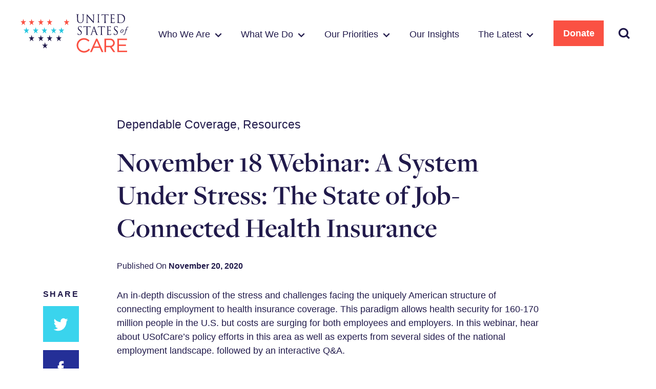

--- FILE ---
content_type: text/html; charset=UTF-8
request_url: https://unitedstatesofcare.org/november-18-webinar-a-system-under-stress/
body_size: 28957
content:
<!DOCTYPE html>
<html class="no-js" lang="en">
	<head>

		<meta charset="utf-8">
		<meta http-equiv="X-UA-Compatible" content="IE=edge,chrome=1">
		<meta name="viewport" content="width=device-width, initial-scale=1">

		<script>
			document.documentElement.classList.remove('no-js');
			document.documentElement.classList.add('js');
		</script>

		<meta name='robots' content='index, follow, max-image-preview:large, max-snippet:-1, max-video-preview:-1' />

	<!-- This site is optimized with the Yoast SEO plugin v26.8 - https://yoast.com/product/yoast-seo-wordpress/ -->
	<title>November 18 Webinar: A System Under Stress: The State of Job-Connected Health Insurance &#8211; United States of Care</title>
	<meta name="description" content="An in-depth discussion of the challenges facing the American structure of connecting employment to health insurance coverage." />
	<link rel="canonical" href="https://unitedstatesofcare.org/november-18-webinar-a-system-under-stress/" />
	<meta property="og:locale" content="en_US" />
	<meta property="og:type" content="article" />
	<meta property="og:title" content="November 18 Webinar: A System Under Stress: The State of Job-Connected Health Insurance" />
	<meta property="og:description" content="An in-depth discussion of the challenges facing the American structure of connecting employment to health insurance coverage." />
	<meta property="og:url" content="https://unitedstatesofcare.org/november-18-webinar-a-system-under-stress/" />
	<meta property="og:site_name" content="United States of Care" />
	<meta property="article:publisher" content="https://www.facebook.com/USofCare/" />
	<meta property="article:published_time" content="2020-11-20T11:16:40+00:00" />
	<meta property="article:modified_time" content="2021-03-14T20:38:46+00:00" />
	<meta property="og:image" content="https://unitedstatesofcare.org/wp-content/uploads/2020/12/Webinar_FeatureImg_1.jpg" />
	<meta property="og:image:width" content="1200" />
	<meta property="og:image:height" content="630" />
	<meta property="og:image:type" content="image/jpeg" />
	<meta name="author" content="Raquel Missbrenner" />
	<meta name="twitter:card" content="summary_large_image" />
	<meta name="twitter:title" content="November 18 Webinar: A System Under Stress: The State of Job-Connected Health Insurance" />
	<meta name="twitter:description" content="An in-depth discussion of the challenges facing the American structure of connecting employment to health insurance coverage." />
	<meta name="twitter:creator" content="@usofcare" />
	<meta name="twitter:site" content="@usofcare" />
	<script type="application/ld+json" class="yoast-schema-graph">{"@context":"https://schema.org","@graph":[{"@type":"Article","@id":"https://unitedstatesofcare.org/november-18-webinar-a-system-under-stress/#article","isPartOf":{"@id":"https://unitedstatesofcare.org/november-18-webinar-a-system-under-stress/"},"author":{"name":"Raquel Missbrenner","@id":"https://unitedstatesofcare.org/#/schema/person/9a9f0b7ec9c1441f940991beaf3366ee"},"headline":"November 18 Webinar: A System Under Stress: The State of Job-Connected Health Insurance","datePublished":"2020-11-20T11:16:40+00:00","dateModified":"2021-03-14T20:38:46+00:00","mainEntityOfPage":{"@id":"https://unitedstatesofcare.org/november-18-webinar-a-system-under-stress/"},"wordCount":142,"publisher":{"@id":"https://unitedstatesofcare.org/#organization"},"image":{"@id":"https://unitedstatesofcare.org/november-18-webinar-a-system-under-stress/#primaryimage"},"thumbnailUrl":"https://unitedstatesofcare.org/wp-content/uploads/2020/12/Webinar_FeatureImg_1.jpg","articleSection":["Dependable Coverage","Resources"],"inLanguage":"en-US"},{"@type":"WebPage","@id":"https://unitedstatesofcare.org/november-18-webinar-a-system-under-stress/","url":"https://unitedstatesofcare.org/november-18-webinar-a-system-under-stress/","name":"November 18 Webinar: A System Under Stress: The State of Job-Connected Health Insurance &#8211; United States of Care","isPartOf":{"@id":"https://unitedstatesofcare.org/#website"},"primaryImageOfPage":{"@id":"https://unitedstatesofcare.org/november-18-webinar-a-system-under-stress/#primaryimage"},"image":{"@id":"https://unitedstatesofcare.org/november-18-webinar-a-system-under-stress/#primaryimage"},"thumbnailUrl":"https://unitedstatesofcare.org/wp-content/uploads/2020/12/Webinar_FeatureImg_1.jpg","datePublished":"2020-11-20T11:16:40+00:00","dateModified":"2021-03-14T20:38:46+00:00","description":"An in-depth discussion of the challenges facing the American structure of connecting employment to health insurance coverage.","breadcrumb":{"@id":"https://unitedstatesofcare.org/november-18-webinar-a-system-under-stress/#breadcrumb"},"inLanguage":"en-US","potentialAction":[{"@type":"ReadAction","target":["https://unitedstatesofcare.org/november-18-webinar-a-system-under-stress/"]}]},{"@type":"ImageObject","inLanguage":"en-US","@id":"https://unitedstatesofcare.org/november-18-webinar-a-system-under-stress/#primaryimage","url":"https://unitedstatesofcare.org/wp-content/uploads/2020/12/Webinar_FeatureImg_1.jpg","contentUrl":"https://unitedstatesofcare.org/wp-content/uploads/2020/12/Webinar_FeatureImg_1.jpg","width":1200,"height":630,"caption":"Webinar"},{"@type":"BreadcrumbList","@id":"https://unitedstatesofcare.org/november-18-webinar-a-system-under-stress/#breadcrumb","itemListElement":[{"@type":"ListItem","position":1,"name":"Home","item":"https://unitedstatesofcare.org/"},{"@type":"ListItem","position":2,"name":"The Latest","item":"https://unitedstatesofcare.org/the-latest/"},{"@type":"ListItem","position":3,"name":"November 18 Webinar: A System Under Stress: The State of Job-Connected Health Insurance"}]},{"@type":"WebSite","@id":"https://unitedstatesofcare.org/#website","url":"https://unitedstatesofcare.org/","name":"United States of Care","description":"Putting People at the Center of Health Care","publisher":{"@id":"https://unitedstatesofcare.org/#organization"},"potentialAction":[{"@type":"SearchAction","target":{"@type":"EntryPoint","urlTemplate":"https://unitedstatesofcare.org/?s={search_term_string}"},"query-input":{"@type":"PropertyValueSpecification","valueRequired":true,"valueName":"search_term_string"}}],"inLanguage":"en-US"},{"@type":"Organization","@id":"https://unitedstatesofcare.org/#organization","name":"United States of Care","url":"https://unitedstatesofcare.org/","logo":{"@type":"ImageObject","inLanguage":"en-US","@id":"https://unitedstatesofcare.org/#/schema/logo/image/","url":"https://unitedstatesofcare.org/wp-content/uploads/2020/12/united-states-of-care-logo.png","contentUrl":"https://unitedstatesofcare.org/wp-content/uploads/2020/12/united-states-of-care-logo.png","width":420,"height":150,"caption":"United States of Care"},"image":{"@id":"https://unitedstatesofcare.org/#/schema/logo/image/"},"sameAs":["https://www.facebook.com/USofCare/","https://x.com/usofcare","https://www.youtube.com/channel/UC-28S-j0XrPJuPJotlZm4sw","https://www.instagram.com/usofcare/","https://www.tiktok.com/@usofcare","https://medium.com/@USofCare"]},{"@type":"Person","@id":"https://unitedstatesofcare.org/#/schema/person/9a9f0b7ec9c1441f940991beaf3366ee","name":"Raquel Missbrenner","image":{"@type":"ImageObject","inLanguage":"en-US","@id":"https://unitedstatesofcare.org/#/schema/person/image/","url":"https://secure.gravatar.com/avatar/b4121048562b587b779460d14d6f199a00738022906bba822779d933819e94a6?s=96&d=mm&r=g","contentUrl":"https://secure.gravatar.com/avatar/b4121048562b587b779460d14d6f199a00738022906bba822779d933819e94a6?s=96&d=mm&r=g","caption":"Raquel Missbrenner"},"url":"https://unitedstatesofcare.org/author/rmissbrenner/"}]}</script>
	<!-- / Yoast SEO plugin. -->


<link rel='dns-prefetch' href='//www.googletagmanager.com' />
<link rel="alternate" title="oEmbed (JSON)" type="application/json+oembed" href="https://unitedstatesofcare.org/wp-json/oembed/1.0/embed?url=https%3A%2F%2Funitedstatesofcare.org%2Fnovember-18-webinar-a-system-under-stress%2F" />
<link rel="alternate" title="oEmbed (XML)" type="text/xml+oembed" href="https://unitedstatesofcare.org/wp-json/oembed/1.0/embed?url=https%3A%2F%2Funitedstatesofcare.org%2Fnovember-18-webinar-a-system-under-stress%2F&#038;format=xml" />
<style id='wp-img-auto-sizes-contain-inline-css' type='text/css'>
img:is([sizes=auto i],[sizes^="auto," i]){contain-intrinsic-size:3000px 1500px}
/*# sourceURL=wp-img-auto-sizes-contain-inline-css */
</style>
<style id='wp-block-library-inline-css' type='text/css'>
:root{--wp-block-synced-color:#7a00df;--wp-block-synced-color--rgb:122,0,223;--wp-bound-block-color:var(--wp-block-synced-color);--wp-editor-canvas-background:#ddd;--wp-admin-theme-color:#007cba;--wp-admin-theme-color--rgb:0,124,186;--wp-admin-theme-color-darker-10:#006ba1;--wp-admin-theme-color-darker-10--rgb:0,107,160.5;--wp-admin-theme-color-darker-20:#005a87;--wp-admin-theme-color-darker-20--rgb:0,90,135;--wp-admin-border-width-focus:2px}@media (min-resolution:192dpi){:root{--wp-admin-border-width-focus:1.5px}}.wp-element-button{cursor:pointer}:root .has-very-light-gray-background-color{background-color:#eee}:root .has-very-dark-gray-background-color{background-color:#313131}:root .has-very-light-gray-color{color:#eee}:root .has-very-dark-gray-color{color:#313131}:root .has-vivid-green-cyan-to-vivid-cyan-blue-gradient-background{background:linear-gradient(135deg,#00d084,#0693e3)}:root .has-purple-crush-gradient-background{background:linear-gradient(135deg,#34e2e4,#4721fb 50%,#ab1dfe)}:root .has-hazy-dawn-gradient-background{background:linear-gradient(135deg,#faaca8,#dad0ec)}:root .has-subdued-olive-gradient-background{background:linear-gradient(135deg,#fafae1,#67a671)}:root .has-atomic-cream-gradient-background{background:linear-gradient(135deg,#fdd79a,#004a59)}:root .has-nightshade-gradient-background{background:linear-gradient(135deg,#330968,#31cdcf)}:root .has-midnight-gradient-background{background:linear-gradient(135deg,#020381,#2874fc)}:root{--wp--preset--font-size--normal:16px;--wp--preset--font-size--huge:42px}.has-regular-font-size{font-size:1em}.has-larger-font-size{font-size:2.625em}.has-normal-font-size{font-size:var(--wp--preset--font-size--normal)}.has-huge-font-size{font-size:var(--wp--preset--font-size--huge)}.has-text-align-center{text-align:center}.has-text-align-left{text-align:left}.has-text-align-right{text-align:right}.has-fit-text{white-space:nowrap!important}#end-resizable-editor-section{display:none}.aligncenter{clear:both}.items-justified-left{justify-content:flex-start}.items-justified-center{justify-content:center}.items-justified-right{justify-content:flex-end}.items-justified-space-between{justify-content:space-between}.screen-reader-text{border:0;clip-path:inset(50%);height:1px;margin:-1px;overflow:hidden;padding:0;position:absolute;width:1px;word-wrap:normal!important}.screen-reader-text:focus{background-color:#ddd;clip-path:none;color:#444;display:block;font-size:1em;height:auto;left:5px;line-height:normal;padding:15px 23px 14px;text-decoration:none;top:5px;width:auto;z-index:100000}html :where(.has-border-color){border-style:solid}html :where([style*=border-top-color]){border-top-style:solid}html :where([style*=border-right-color]){border-right-style:solid}html :where([style*=border-bottom-color]){border-bottom-style:solid}html :where([style*=border-left-color]){border-left-style:solid}html :where([style*=border-width]){border-style:solid}html :where([style*=border-top-width]){border-top-style:solid}html :where([style*=border-right-width]){border-right-style:solid}html :where([style*=border-bottom-width]){border-bottom-style:solid}html :where([style*=border-left-width]){border-left-style:solid}html :where(img[class*=wp-image-]){height:auto;max-width:100%}:where(figure){margin:0 0 1em}html :where(.is-position-sticky){--wp-admin--admin-bar--position-offset:var(--wp-admin--admin-bar--height,0px)}@media screen and (max-width:600px){html :where(.is-position-sticky){--wp-admin--admin-bar--position-offset:0px}}

/*# sourceURL=wp-block-library-inline-css */
</style><style id='wp-block-image-inline-css' type='text/css'>
.wp-block-image>a,.wp-block-image>figure>a{display:inline-block}.wp-block-image img{box-sizing:border-box;height:auto;max-width:100%;vertical-align:bottom}@media not (prefers-reduced-motion){.wp-block-image img.hide{visibility:hidden}.wp-block-image img.show{animation:show-content-image .4s}}.wp-block-image[style*=border-radius] img,.wp-block-image[style*=border-radius]>a{border-radius:inherit}.wp-block-image.has-custom-border img{box-sizing:border-box}.wp-block-image.aligncenter{text-align:center}.wp-block-image.alignfull>a,.wp-block-image.alignwide>a{width:100%}.wp-block-image.alignfull img,.wp-block-image.alignwide img{height:auto;width:100%}.wp-block-image .aligncenter,.wp-block-image .alignleft,.wp-block-image .alignright,.wp-block-image.aligncenter,.wp-block-image.alignleft,.wp-block-image.alignright{display:table}.wp-block-image .aligncenter>figcaption,.wp-block-image .alignleft>figcaption,.wp-block-image .alignright>figcaption,.wp-block-image.aligncenter>figcaption,.wp-block-image.alignleft>figcaption,.wp-block-image.alignright>figcaption{caption-side:bottom;display:table-caption}.wp-block-image .alignleft{float:left;margin:.5em 1em .5em 0}.wp-block-image .alignright{float:right;margin:.5em 0 .5em 1em}.wp-block-image .aligncenter{margin-left:auto;margin-right:auto}.wp-block-image :where(figcaption){margin-bottom:1em;margin-top:.5em}.wp-block-image.is-style-circle-mask img{border-radius:9999px}@supports ((-webkit-mask-image:none) or (mask-image:none)) or (-webkit-mask-image:none){.wp-block-image.is-style-circle-mask img{border-radius:0;-webkit-mask-image:url('data:image/svg+xml;utf8,<svg viewBox="0 0 100 100" xmlns="http://www.w3.org/2000/svg"><circle cx="50" cy="50" r="50"/></svg>');mask-image:url('data:image/svg+xml;utf8,<svg viewBox="0 0 100 100" xmlns="http://www.w3.org/2000/svg"><circle cx="50" cy="50" r="50"/></svg>');mask-mode:alpha;-webkit-mask-position:center;mask-position:center;-webkit-mask-repeat:no-repeat;mask-repeat:no-repeat;-webkit-mask-size:contain;mask-size:contain}}:root :where(.wp-block-image.is-style-rounded img,.wp-block-image .is-style-rounded img){border-radius:9999px}.wp-block-image figure{margin:0}.wp-lightbox-container{display:flex;flex-direction:column;position:relative}.wp-lightbox-container img{cursor:zoom-in}.wp-lightbox-container img:hover+button{opacity:1}.wp-lightbox-container button{align-items:center;backdrop-filter:blur(16px) saturate(180%);background-color:#5a5a5a40;border:none;border-radius:4px;cursor:zoom-in;display:flex;height:20px;justify-content:center;opacity:0;padding:0;position:absolute;right:16px;text-align:center;top:16px;width:20px;z-index:100}@media not (prefers-reduced-motion){.wp-lightbox-container button{transition:opacity .2s ease}}.wp-lightbox-container button:focus-visible{outline:3px auto #5a5a5a40;outline:3px auto -webkit-focus-ring-color;outline-offset:3px}.wp-lightbox-container button:hover{cursor:pointer;opacity:1}.wp-lightbox-container button:focus{opacity:1}.wp-lightbox-container button:focus,.wp-lightbox-container button:hover,.wp-lightbox-container button:not(:hover):not(:active):not(.has-background){background-color:#5a5a5a40;border:none}.wp-lightbox-overlay{box-sizing:border-box;cursor:zoom-out;height:100vh;left:0;overflow:hidden;position:fixed;top:0;visibility:hidden;width:100%;z-index:100000}.wp-lightbox-overlay .close-button{align-items:center;cursor:pointer;display:flex;justify-content:center;min-height:40px;min-width:40px;padding:0;position:absolute;right:calc(env(safe-area-inset-right) + 16px);top:calc(env(safe-area-inset-top) + 16px);z-index:5000000}.wp-lightbox-overlay .close-button:focus,.wp-lightbox-overlay .close-button:hover,.wp-lightbox-overlay .close-button:not(:hover):not(:active):not(.has-background){background:none;border:none}.wp-lightbox-overlay .lightbox-image-container{height:var(--wp--lightbox-container-height);left:50%;overflow:hidden;position:absolute;top:50%;transform:translate(-50%,-50%);transform-origin:top left;width:var(--wp--lightbox-container-width);z-index:9999999999}.wp-lightbox-overlay .wp-block-image{align-items:center;box-sizing:border-box;display:flex;height:100%;justify-content:center;margin:0;position:relative;transform-origin:0 0;width:100%;z-index:3000000}.wp-lightbox-overlay .wp-block-image img{height:var(--wp--lightbox-image-height);min-height:var(--wp--lightbox-image-height);min-width:var(--wp--lightbox-image-width);width:var(--wp--lightbox-image-width)}.wp-lightbox-overlay .wp-block-image figcaption{display:none}.wp-lightbox-overlay button{background:none;border:none}.wp-lightbox-overlay .scrim{background-color:#fff;height:100%;opacity:.9;position:absolute;width:100%;z-index:2000000}.wp-lightbox-overlay.active{visibility:visible}@media not (prefers-reduced-motion){.wp-lightbox-overlay.active{animation:turn-on-visibility .25s both}.wp-lightbox-overlay.active img{animation:turn-on-visibility .35s both}.wp-lightbox-overlay.show-closing-animation:not(.active){animation:turn-off-visibility .35s both}.wp-lightbox-overlay.show-closing-animation:not(.active) img{animation:turn-off-visibility .25s both}.wp-lightbox-overlay.zoom.active{animation:none;opacity:1;visibility:visible}.wp-lightbox-overlay.zoom.active .lightbox-image-container{animation:lightbox-zoom-in .4s}.wp-lightbox-overlay.zoom.active .lightbox-image-container img{animation:none}.wp-lightbox-overlay.zoom.active .scrim{animation:turn-on-visibility .4s forwards}.wp-lightbox-overlay.zoom.show-closing-animation:not(.active){animation:none}.wp-lightbox-overlay.zoom.show-closing-animation:not(.active) .lightbox-image-container{animation:lightbox-zoom-out .4s}.wp-lightbox-overlay.zoom.show-closing-animation:not(.active) .lightbox-image-container img{animation:none}.wp-lightbox-overlay.zoom.show-closing-animation:not(.active) .scrim{animation:turn-off-visibility .4s forwards}}@keyframes show-content-image{0%{visibility:hidden}99%{visibility:hidden}to{visibility:visible}}@keyframes turn-on-visibility{0%{opacity:0}to{opacity:1}}@keyframes turn-off-visibility{0%{opacity:1;visibility:visible}99%{opacity:0;visibility:visible}to{opacity:0;visibility:hidden}}@keyframes lightbox-zoom-in{0%{transform:translate(calc((-100vw + var(--wp--lightbox-scrollbar-width))/2 + var(--wp--lightbox-initial-left-position)),calc(-50vh + var(--wp--lightbox-initial-top-position))) scale(var(--wp--lightbox-scale))}to{transform:translate(-50%,-50%) scale(1)}}@keyframes lightbox-zoom-out{0%{transform:translate(-50%,-50%) scale(1);visibility:visible}99%{visibility:visible}to{transform:translate(calc((-100vw + var(--wp--lightbox-scrollbar-width))/2 + var(--wp--lightbox-initial-left-position)),calc(-50vh + var(--wp--lightbox-initial-top-position))) scale(var(--wp--lightbox-scale));visibility:hidden}}
/*# sourceURL=https://unitedstatesofcare.org/wp-includes/blocks/image/style.min.css */
</style>
<style id='wp-block-embed-inline-css' type='text/css'>
.wp-block-embed.alignleft,.wp-block-embed.alignright,.wp-block[data-align=left]>[data-type="core/embed"],.wp-block[data-align=right]>[data-type="core/embed"]{max-width:360px;width:100%}.wp-block-embed.alignleft .wp-block-embed__wrapper,.wp-block-embed.alignright .wp-block-embed__wrapper,.wp-block[data-align=left]>[data-type="core/embed"] .wp-block-embed__wrapper,.wp-block[data-align=right]>[data-type="core/embed"] .wp-block-embed__wrapper{min-width:280px}.wp-block-cover .wp-block-embed{min-height:240px;min-width:320px}.wp-block-embed{overflow-wrap:break-word}.wp-block-embed :where(figcaption){margin-bottom:1em;margin-top:.5em}.wp-block-embed iframe{max-width:100%}.wp-block-embed__wrapper{position:relative}.wp-embed-responsive .wp-has-aspect-ratio .wp-block-embed__wrapper:before{content:"";display:block;padding-top:50%}.wp-embed-responsive .wp-has-aspect-ratio iframe{bottom:0;height:100%;left:0;position:absolute;right:0;top:0;width:100%}.wp-embed-responsive .wp-embed-aspect-21-9 .wp-block-embed__wrapper:before{padding-top:42.85%}.wp-embed-responsive .wp-embed-aspect-18-9 .wp-block-embed__wrapper:before{padding-top:50%}.wp-embed-responsive .wp-embed-aspect-16-9 .wp-block-embed__wrapper:before{padding-top:56.25%}.wp-embed-responsive .wp-embed-aspect-4-3 .wp-block-embed__wrapper:before{padding-top:75%}.wp-embed-responsive .wp-embed-aspect-1-1 .wp-block-embed__wrapper:before{padding-top:100%}.wp-embed-responsive .wp-embed-aspect-9-16 .wp-block-embed__wrapper:before{padding-top:177.77%}.wp-embed-responsive .wp-embed-aspect-1-2 .wp-block-embed__wrapper:before{padding-top:200%}
/*# sourceURL=https://unitedstatesofcare.org/wp-includes/blocks/embed/style.min.css */
</style>
<style id='wp-block-paragraph-inline-css' type='text/css'>
.is-small-text{font-size:.875em}.is-regular-text{font-size:1em}.is-large-text{font-size:2.25em}.is-larger-text{font-size:3em}.has-drop-cap:not(:focus):first-letter{float:left;font-size:8.4em;font-style:normal;font-weight:100;line-height:.68;margin:.05em .1em 0 0;text-transform:uppercase}body.rtl .has-drop-cap:not(:focus):first-letter{float:none;margin-left:.1em}p.has-drop-cap.has-background{overflow:hidden}:root :where(p.has-background){padding:1.25em 2.375em}:where(p.has-text-color:not(.has-link-color)) a{color:inherit}p.has-text-align-left[style*="writing-mode:vertical-lr"],p.has-text-align-right[style*="writing-mode:vertical-rl"]{rotate:180deg}
/*# sourceURL=https://unitedstatesofcare.org/wp-includes/blocks/paragraph/style.min.css */
</style>
<style id='global-styles-inline-css' type='text/css'>
:root{--wp--preset--aspect-ratio--square: 1;--wp--preset--aspect-ratio--4-3: 4/3;--wp--preset--aspect-ratio--3-4: 3/4;--wp--preset--aspect-ratio--3-2: 3/2;--wp--preset--aspect-ratio--2-3: 2/3;--wp--preset--aspect-ratio--16-9: 16/9;--wp--preset--aspect-ratio--9-16: 9/16;--wp--preset--color--black: #000000;--wp--preset--color--cyan-bluish-gray: #abb8c3;--wp--preset--color--white: #ffffff;--wp--preset--color--pale-pink: #f78da7;--wp--preset--color--vivid-red: #cf2e2e;--wp--preset--color--luminous-vivid-orange: #ff6900;--wp--preset--color--luminous-vivid-amber: #fcb900;--wp--preset--color--light-green-cyan: #7bdcb5;--wp--preset--color--vivid-green-cyan: #00d084;--wp--preset--color--pale-cyan-blue: #8ed1fc;--wp--preset--color--vivid-cyan-blue: #0693e3;--wp--preset--color--vivid-purple: #9b51e0;--wp--preset--color--gray-lt: #F5F5F7;--wp--preset--color--brand-c: #211A4B;--wp--preset--color--brand-a: #3AD4ED;--wp--preset--color--brand-b: #242F97;--wp--preset--color--brand-d: #C52BC5;--wp--preset--color--brand-e: #FA5143;--wp--preset--color--brand-f: #5D5DE3;--wp--preset--gradient--vivid-cyan-blue-to-vivid-purple: linear-gradient(135deg,rgb(6,147,227) 0%,rgb(155,81,224) 100%);--wp--preset--gradient--light-green-cyan-to-vivid-green-cyan: linear-gradient(135deg,rgb(122,220,180) 0%,rgb(0,208,130) 100%);--wp--preset--gradient--luminous-vivid-amber-to-luminous-vivid-orange: linear-gradient(135deg,rgb(252,185,0) 0%,rgb(255,105,0) 100%);--wp--preset--gradient--luminous-vivid-orange-to-vivid-red: linear-gradient(135deg,rgb(255,105,0) 0%,rgb(207,46,46) 100%);--wp--preset--gradient--very-light-gray-to-cyan-bluish-gray: linear-gradient(135deg,rgb(238,238,238) 0%,rgb(169,184,195) 100%);--wp--preset--gradient--cool-to-warm-spectrum: linear-gradient(135deg,rgb(74,234,220) 0%,rgb(151,120,209) 20%,rgb(207,42,186) 40%,rgb(238,44,130) 60%,rgb(251,105,98) 80%,rgb(254,248,76) 100%);--wp--preset--gradient--blush-light-purple: linear-gradient(135deg,rgb(255,206,236) 0%,rgb(152,150,240) 100%);--wp--preset--gradient--blush-bordeaux: linear-gradient(135deg,rgb(254,205,165) 0%,rgb(254,45,45) 50%,rgb(107,0,62) 100%);--wp--preset--gradient--luminous-dusk: linear-gradient(135deg,rgb(255,203,112) 0%,rgb(199,81,192) 50%,rgb(65,88,208) 100%);--wp--preset--gradient--pale-ocean: linear-gradient(135deg,rgb(255,245,203) 0%,rgb(182,227,212) 50%,rgb(51,167,181) 100%);--wp--preset--gradient--electric-grass: linear-gradient(135deg,rgb(202,248,128) 0%,rgb(113,206,126) 100%);--wp--preset--gradient--midnight: linear-gradient(135deg,rgb(2,3,129) 0%,rgb(40,116,252) 100%);--wp--preset--font-size--small: 13px;--wp--preset--font-size--medium: 20px;--wp--preset--font-size--large: 36px;--wp--preset--font-size--x-large: 42px;--wp--preset--font-size--sm: 16px;--wp--preset--font-size--lg: 23px;--wp--preset--font-size--xl: 26px;--wp--preset--spacing--20: 0.44rem;--wp--preset--spacing--30: 0.67rem;--wp--preset--spacing--40: 1rem;--wp--preset--spacing--50: 1.5rem;--wp--preset--spacing--60: 2.25rem;--wp--preset--spacing--70: 3.38rem;--wp--preset--spacing--80: 5.06rem;--wp--preset--shadow--natural: 6px 6px 9px rgba(0, 0, 0, 0.2);--wp--preset--shadow--deep: 12px 12px 50px rgba(0, 0, 0, 0.4);--wp--preset--shadow--sharp: 6px 6px 0px rgba(0, 0, 0, 0.2);--wp--preset--shadow--outlined: 6px 6px 0px -3px rgb(255, 255, 255), 6px 6px rgb(0, 0, 0);--wp--preset--shadow--crisp: 6px 6px 0px rgb(0, 0, 0);}:where(.is-layout-flex){gap: 0.5em;}:where(.is-layout-grid){gap: 0.5em;}body .is-layout-flex{display: flex;}.is-layout-flex{flex-wrap: wrap;align-items: center;}.is-layout-flex > :is(*, div){margin: 0;}body .is-layout-grid{display: grid;}.is-layout-grid > :is(*, div){margin: 0;}:where(.wp-block-columns.is-layout-flex){gap: 2em;}:where(.wp-block-columns.is-layout-grid){gap: 2em;}:where(.wp-block-post-template.is-layout-flex){gap: 1.25em;}:where(.wp-block-post-template.is-layout-grid){gap: 1.25em;}.has-black-color{color: var(--wp--preset--color--black) !important;}.has-cyan-bluish-gray-color{color: var(--wp--preset--color--cyan-bluish-gray) !important;}.has-white-color{color: var(--wp--preset--color--white) !important;}.has-pale-pink-color{color: var(--wp--preset--color--pale-pink) !important;}.has-vivid-red-color{color: var(--wp--preset--color--vivid-red) !important;}.has-luminous-vivid-orange-color{color: var(--wp--preset--color--luminous-vivid-orange) !important;}.has-luminous-vivid-amber-color{color: var(--wp--preset--color--luminous-vivid-amber) !important;}.has-light-green-cyan-color{color: var(--wp--preset--color--light-green-cyan) !important;}.has-vivid-green-cyan-color{color: var(--wp--preset--color--vivid-green-cyan) !important;}.has-pale-cyan-blue-color{color: var(--wp--preset--color--pale-cyan-blue) !important;}.has-vivid-cyan-blue-color{color: var(--wp--preset--color--vivid-cyan-blue) !important;}.has-vivid-purple-color{color: var(--wp--preset--color--vivid-purple) !important;}.has-black-background-color{background-color: var(--wp--preset--color--black) !important;}.has-cyan-bluish-gray-background-color{background-color: var(--wp--preset--color--cyan-bluish-gray) !important;}.has-white-background-color{background-color: var(--wp--preset--color--white) !important;}.has-pale-pink-background-color{background-color: var(--wp--preset--color--pale-pink) !important;}.has-vivid-red-background-color{background-color: var(--wp--preset--color--vivid-red) !important;}.has-luminous-vivid-orange-background-color{background-color: var(--wp--preset--color--luminous-vivid-orange) !important;}.has-luminous-vivid-amber-background-color{background-color: var(--wp--preset--color--luminous-vivid-amber) !important;}.has-light-green-cyan-background-color{background-color: var(--wp--preset--color--light-green-cyan) !important;}.has-vivid-green-cyan-background-color{background-color: var(--wp--preset--color--vivid-green-cyan) !important;}.has-pale-cyan-blue-background-color{background-color: var(--wp--preset--color--pale-cyan-blue) !important;}.has-vivid-cyan-blue-background-color{background-color: var(--wp--preset--color--vivid-cyan-blue) !important;}.has-vivid-purple-background-color{background-color: var(--wp--preset--color--vivid-purple) !important;}.has-black-border-color{border-color: var(--wp--preset--color--black) !important;}.has-cyan-bluish-gray-border-color{border-color: var(--wp--preset--color--cyan-bluish-gray) !important;}.has-white-border-color{border-color: var(--wp--preset--color--white) !important;}.has-pale-pink-border-color{border-color: var(--wp--preset--color--pale-pink) !important;}.has-vivid-red-border-color{border-color: var(--wp--preset--color--vivid-red) !important;}.has-luminous-vivid-orange-border-color{border-color: var(--wp--preset--color--luminous-vivid-orange) !important;}.has-luminous-vivid-amber-border-color{border-color: var(--wp--preset--color--luminous-vivid-amber) !important;}.has-light-green-cyan-border-color{border-color: var(--wp--preset--color--light-green-cyan) !important;}.has-vivid-green-cyan-border-color{border-color: var(--wp--preset--color--vivid-green-cyan) !important;}.has-pale-cyan-blue-border-color{border-color: var(--wp--preset--color--pale-cyan-blue) !important;}.has-vivid-cyan-blue-border-color{border-color: var(--wp--preset--color--vivid-cyan-blue) !important;}.has-vivid-purple-border-color{border-color: var(--wp--preset--color--vivid-purple) !important;}.has-vivid-cyan-blue-to-vivid-purple-gradient-background{background: var(--wp--preset--gradient--vivid-cyan-blue-to-vivid-purple) !important;}.has-light-green-cyan-to-vivid-green-cyan-gradient-background{background: var(--wp--preset--gradient--light-green-cyan-to-vivid-green-cyan) !important;}.has-luminous-vivid-amber-to-luminous-vivid-orange-gradient-background{background: var(--wp--preset--gradient--luminous-vivid-amber-to-luminous-vivid-orange) !important;}.has-luminous-vivid-orange-to-vivid-red-gradient-background{background: var(--wp--preset--gradient--luminous-vivid-orange-to-vivid-red) !important;}.has-very-light-gray-to-cyan-bluish-gray-gradient-background{background: var(--wp--preset--gradient--very-light-gray-to-cyan-bluish-gray) !important;}.has-cool-to-warm-spectrum-gradient-background{background: var(--wp--preset--gradient--cool-to-warm-spectrum) !important;}.has-blush-light-purple-gradient-background{background: var(--wp--preset--gradient--blush-light-purple) !important;}.has-blush-bordeaux-gradient-background{background: var(--wp--preset--gradient--blush-bordeaux) !important;}.has-luminous-dusk-gradient-background{background: var(--wp--preset--gradient--luminous-dusk) !important;}.has-pale-ocean-gradient-background{background: var(--wp--preset--gradient--pale-ocean) !important;}.has-electric-grass-gradient-background{background: var(--wp--preset--gradient--electric-grass) !important;}.has-midnight-gradient-background{background: var(--wp--preset--gradient--midnight) !important;}.has-small-font-size{font-size: var(--wp--preset--font-size--small) !important;}.has-medium-font-size{font-size: var(--wp--preset--font-size--medium) !important;}.has-large-font-size{font-size: var(--wp--preset--font-size--large) !important;}.has-x-large-font-size{font-size: var(--wp--preset--font-size--x-large) !important;}
/*# sourceURL=global-styles-inline-css */
</style>

<style id='classic-theme-styles-inline-css' type='text/css'>
/*! This file is auto-generated */
.wp-block-button__link{color:#fff;background-color:#32373c;border-radius:9999px;box-shadow:none;text-decoration:none;padding:calc(.667em + 2px) calc(1.333em + 2px);font-size:1.125em}.wp-block-file__button{background:#32373c;color:#fff;text-decoration:none}
/*# sourceURL=/wp-includes/css/classic-themes.min.css */
</style>
<link rel='stylesheet' id='screen-css' href='https://unitedstatesofcare.org/wp-content/themes/usofcare-2021/assets/dist/css/screen.min.css?ver=1.1.5' type='text/css' media='all' />

<!-- Google tag (gtag.js) snippet added by Site Kit -->
<!-- Google Analytics snippet added by Site Kit -->
<script type="text/javascript" src="https://www.googletagmanager.com/gtag/js?id=GT-P36LLWW" id="google_gtagjs-js" async></script>
<script type="text/javascript" id="google_gtagjs-js-after">
/* <![CDATA[ */
window.dataLayer = window.dataLayer || [];function gtag(){dataLayer.push(arguments);}
gtag("set","linker",{"domains":["unitedstatesofcare.org"]});
gtag("js", new Date());
gtag("set", "developer_id.dZTNiMT", true);
gtag("config", "GT-P36LLWW", {"googlesitekit_post_type":"post","googlesitekit_post_date":"20201120","googlesitekit_post_categories":"Dependable Coverage; Resources"});
//# sourceURL=google_gtagjs-js-after
/* ]]> */
</script>
<link rel="https://api.w.org/" href="https://unitedstatesofcare.org/wp-json/" /><link rel="alternate" title="JSON" type="application/json" href="https://unitedstatesofcare.org/wp-json/wp/v2/posts/39" />		<!-- Custom Logo: hide header text -->
		<style id="custom-logo-css" type="text/css">
			.site-title, .site-description {
				position: absolute;
				clip-path: inset(50%);
			}
		</style>
		<!-- BEGIN MANUAL HEADER SCRIPTS --><!-- Google tag (gtag.js) -->
<script async src="https://www.googletagmanager.com/gtag/js?id=G-4V35WDW96Q"></script>
<script>
  window.dataLayer = window.dataLayer || [];
  function gtag(){dataLayer.push(arguments);}
  gtag('js', new Date());

  gtag('config', 'G-4V35WDW96Q');
</script><!-- END MANUAL HEADER SCRIPTS --><meta name="generator" content="Site Kit by Google 1.170.0" /><link rel="icon" href="https://unitedstatesofcare.org/wp-content/uploads/2021/02/cropped-USOC_Star_Favicon-32x32.png" sizes="32x32" />
<link rel="icon" href="https://unitedstatesofcare.org/wp-content/uploads/2021/02/cropped-USOC_Star_Favicon-192x192.png" sizes="192x192" />
<link rel="apple-touch-icon" href="https://unitedstatesofcare.org/wp-content/uploads/2021/02/cropped-USOC_Star_Favicon-180x180.png" />
<meta name="msapplication-TileImage" content="https://unitedstatesofcare.org/wp-content/uploads/2021/02/cropped-USOC_Star_Favicon-270x270.png" />
		<style type="text/css" id="wp-custom-css">
			@media (min-width:782px){

  /* Make the header row control alignment */
  .equal-heights .acf-block-accordion__section .js-acf-accordion-subhead{
    display:flex !important;
    align-items:center !important;        /* vertical center for the row */
    justify-content:space-between !important;
    margin:0;
    min-height:120px;                      /* keeps tile height */
  }

  /* The toggle button that contains the plus */
  .equal-heights .acf-block-accordion__section .js-acf-accordion-subhead > button{
    margin-left:auto;
    display:inline-flex !important;
    align-items:center !important;
    gap:.5rem;                             /* optional spacing */
    line-height:1 !important;              /* kill baseline drift */
    padding-top:0; padding-bottom:0;
    background:transparent; border:0;
    align-self:center !important;          /* belt + suspenders */
  }

  /* Normalize the inline SVG “+” */
  .equal-heights .acf-block-accordion__section .js-acf-accordion-subhead > button .accordion-indicator{
    display:inline-flex;                   /* center the svg box itself */
    align-items:center;
  }
  .equal-heights .acf-block-accordion__section .js-acf-accordion-subhead > button .accordion-indicator svg{
    display:block;                         /* no text baseline */
    height:1.6em;                          /* size relative to text */
    width:1.6em;                           /* override the 52x52 attrs */
    vertical-align:middle;                 /* extra safety */
  }
}
		</style>
		
		<link rel="preload" href="https://unitedstatesofcare.org/wp-content/themes/usofcare-2021/assets/dist/fonts/FreightDispProMedium-Regular/font.woff2" as="font" type="font/woff2" crossorigin="anonymous">
		<link rel="preload" href="https://unitedstatesofcare.org/wp-content/themes/usofcare-2021/assets/dist/fonts/FreightDispProSemibold-Regular/font.woff2" as="font" type="font/woff2" crossorigin="anonymous">

	</head>
	<body class="wp-singular post-template-default single single-post postid-39 single-format-standard wp-custom-logo wp-embed-responsive wp-theme-usofcare-2021">

		
		<a class="screen-reader-text" href="#main" id="skip_nav_link">Skip to main content</a>

		<header class="header" role="banner">
			<div class="header__container">

				<a href="https://unitedstatesofcare.org" class="custom-logo-link" rel="home">
					<svg xmlns="http://www.w3.org/2000/svg" width="210" height="75" viewBox="0 0 210 75">
  <title>
    United States of Care
  </title>
  <g fill="none" fill-rule="evenodd">
    <g fill="#211A4B" transform="translate(108 .823)">
      <path d="M14.4634464 6.40346106C14.4634464 2.95868338 14.4634464 2.34148613 14.5057031 1.63467019 14.5268315 1.25212823 14.580418.973455284 14.6983082.772367416 14.8174233.606430341 14.9843068.494011139 15.2421343.434476464 15.4950624.392042173 15.6227513.369875007 15.7700375.369875007 15.8346475.369875007 15.8867029.336624257 15.9145679.286589796 15.9620302.265689324 16 .234021944 16 .177654006 16 .0446510068 15.8928271 0 15.6579652 0 15.0189084 0 14.0157697.0671348472 13.8654214.0671348472 13.7389574.0671348472 12.5649545 0 11.6056036 0 11.3698232 0 11.2641813.0446510068 11.2641813.177654006 11.2641813.182404113 11.2690806.183670808 11.269693.188420915 11.2626502.206471322 11.240297.214071494 11.240297.237822029 11.240297.326174022 11.3232795.369875007 11.4087116.369875007 11.5991732.369875007 11.9592743.392042173 12.1292199.434476464 12.8276812.589013282 12.9967083.939254513 13.038965 1.68407131 13.0821404 2.38645381 13.0821404 2.9995343 13.0821404 6.4186614L13.0821404 9.15820651C13.0821404 11.4167241 12.8276812 13.2787661 11.8524076 14.5270942 11.0905611 15.4701488 9.8210212 16.1057132 8.52851565 16.1057132 7.32236087 16.1057132 6.3694404 15.9087421 5.33108781 14.9007693 4.4204241 14.0014157 3.74309117 12.6435184 3.74309117 9.4859639L3.74309117 6.4186614C3.74309117 2.9995343 3.74309117 2.38645381 3.78565414 1.68407131 3.82882952.917720694 3.99846896.521878435 4.56954758.434476464 4.82400674.392042173 4.95169563.369875007 5.09867565.369875007 5.18380158.369875007 5.2686213.326174022 5.2686213.237822029 5.2686213.215654863 5.24657429.209004713 5.24075633.191587653 5.24167496.185887525 5.24810534.183987482 5.24810534.177654006 5.24810534.0446510068 5.14123861 0 4.90545816 0 4.26517645 0 2.98645028.0671348472 2.79384521.0671348472 2.60246498.0671348472 1.30077318 0 .341728546 0 .106866723 0 0 .0446510068 0 .177654006 0 .234338617.0382760468.266322672.0854321366.286589796.113297099.336624257.165352522.369875007.228125239.369875007.419505473.369875007.779606522.392042173.948327337.434476464 1.27260201.506044744 1.47408712.626380791 1.61034984.802134754 1.73803874 1.00195593 1.7916252 1.26986197 1.81214116 1.63467019 1.85531654 2.34148613 1.85531654 2.95868338 1.85531654 6.40346106L1.85531654 9.62720042C1.85531654 12.8496731 2.66738115 14.3959913 3.71093929 15.4324647 5.22636454 16.9119647 7.38145908 17 8.10564189 17 9.36446452 17 10.9656281 16.7799117 12.5021817 15.3665965 14.20715 13.8000112 14.4634464 11.1500848 14.4634464 8.76521431L14.4634464 6.40346106zM19.3381035 16.8471945C20.2903071 16.8471945 21.178889 16.7806755 21.3673302 16.7806755 21.558801 16.7806755 22.4025449 16.8471945 23.6095379 16.8471945 23.8619037 16.8471945 23.9909647 16.8038944 23.9909647 16.6721115 23.9909647 16.6655223 23.9849055 16.6636397 23.9842995 16.6573643 23.9909647 16.6407346 24.0152015 16.6344592 24.0152015 16.6131229 24.0152015 16.5268365 23.950368 16.4825951 23.8464527 16.4825951 23.6580115 16.4825951 23.1956944 16.4615725 22.796696 16.3517534 22.2295546 16.1788667 22.0186944 15.6137689 21.9771889 13.8328165L21.7051307 3.4373385C22.4237521 4.2732189 24.7671484 6.97727944 27.1820434 9.67035807 29.4239481 12.1654485 32.469303 15.3815799 32.7001586 15.5996493 33.8223228 16.7587117 34.0749915 17 34.2446492 17 34.3921908 17 34.4352111 16.8904946 34.4352111 15.4459025L34.4779285 2.62561831C34.4779285 1.69686231 34.5248873 1.1891842 34.7960366.914322628 34.9008608.829291251 35.0341632.77155777 35.2047297.7339055 35.4573985.668641565 35.6046371.668641565 35.7097642.668641565 35.817618.668641565 35.8763923.628165375 35.9082031.576079734 35.9630389.549095607 36 .511129568 36 .459357697 36 .32788852 35.8515496.305610927 35.6191792.305610927 34.7518044.305610927 34.0531784.372129937 33.8223228.372129937 33.5890435.372129937 32.5738242.305610927 31.6231355.305610927 31.3871295.305610927 31.2298933.328516058 31.2074742.436766334 31.185964.457475083 31.1738456.483831672 31.1738456.518032484 31.1738456.604318937 31.1944469.668641565 31.3419885.668641565 31.5098284.668641565 31.9927468.689664083 32.3714469.777205611 33.0219022.951347361 33.1694438 1.42984496 33.1888332 2.84180509L33.4196888 13.8695275C32.7040971 13.0964009 30.4479532 10.4849022 28.3884305 8.20474345 25.1303976 4.59514581 21.9814303 1.07120709 21.664837.69907715 21.452765.48163529 21.0934543 0 20.9240996 0 20.7544419 0 20.6911233.240346992 20.6911233 1.09348468L20.6699161 13.6320044C20.6699161 15.1026394 20.6105359 15.8305832 20.366956 16.1732189 20.2900041 16.2588778 20.2000249 16.3194352 20.0873238 16.3517534 19.7719423 16.4615725 19.394757 16.4825951 19.2260082 16.4825951 19.1481475 16.4825951 19.1039153 16.5155408 19.0811933 16.5644887 19.0339315 16.5842562 19 16.6153193 19 16.6721115 19 16.8249169 19.1263344 16.8471945 19.3381035 16.8471945M41.2100667.352586125C41.3437187.352586125 41.5927303.37414824 41.803092.437316124 42.0034224.487728955 42.1488759.599791212 42.2533192.776843504 42.3515666.967865616 42.4085089 1.22387776 42.4276863 1.56674575 42.4654511 2.24428205 42.4654511 2.83617728 42.4654511 6.13669925L42.4654511 9.86208598C42.4654511 11.8940875 42.4654511 13.5659106 42.3683838 14.4539053 42.3297339 14.7563823 42.2857733 15.0221126 42.204933 15.2249786 42.1246828 15.3986903 42.0152239 15.5235076 41.8417419 15.5617728 41.6682599 15.6045933 41.4390158 15.645288 41.2673039 15.645288 41.181153 15.645288 41.1469287 15.6844643 41.1309966 15.7297143 41.086741 15.7534023 41.0593025 15.7880232 41.0593025 15.8296289 41.0593025 15.9571795 41.1554847 16 41.3726323 16 41.9576916 16 43.1882929 15.935921 43.2853602 15.935921 43.3844928 15.935921 44.613914 16 45.6878504 16 45.9029327 16 46 15.935921 46 15.8296289 46 15.7874158 45.9719714 15.7524912 45.9259456 15.7288033 45.9100136 15.6841606 45.8754942 15.645288 45.7896383 15.645288 45.6194017 15.645288 45.1992683 15.6045933 44.9310792 15.5617728 44.6466631 15.520167 44.4764265 15.3841131 44.3690329 15.1836766 44.3286127 15.0980355 44.2949785 15.0054095 44.2713755 14.9009395 44.2699003 14.8939546 44.2666549 14.8887919 44.2648846 14.8821107 44.2371511 14.7509158 44.2188588 14.6069659 44.204402 14.4539053 44.1061545 13.5659106 44.1061545 11.8940875 44.1061545 9.86208598L44.1061545 6.13669925C44.1061545 2.83617728 44.1061545 2.24428205 44.1459845 1.56674575 44.1551307 1.38361963 44.1722429 1.22478884 44.1999764 1.0863054 44.2191538 1.00339755 44.2457072.933244757 44.2749159.866432571 44.2855373.838189238 44.2926182.804175762 44.3053048.778361963 44.4124034.584606624 44.5793946.468900066 44.8360772.41575401 45.0659114.37414824 45.1800909.352586125 45.3140379.352586125 45.3721603.352586125 45.4205464.320394799 45.4441494.27028566 45.4822092.250242004 45.5123031.219872829 45.5123031.169459998 45.5123031.0419094619 45.4140556 0 45.1992683 0 44.613914 0 43.3844928.0631678846 43.2853602.0631678846 43.1882929.0631678846 41.9576916 0 41.3133298 0 41.0979524 0 41 .0419094619 41 .169459998 41 .225339281 41.0365846.255404764 41.0811353.274233653 41.1062135.321305875 41.1534195.352586125 41.2100667.352586125M59.2230159 16.8220326C59.2230159 16.7881492 59.2105958 16.754899 59.1816155 16.7295656 59.1676031 16.6773154 59.1281136 16.6301319 59.0207912 16.6301319 58.823025 16.6301319 58.3421442 16.5864317 58.0354633 16.5430482 57.5485317 16.4781313 57.3517208 16.1943968 57.2555447 15.7928619 57.2284752 15.6661948 57.2077751 15.5319276 57.1928073 15.386577 57.0813448 14.46064 57.0813448 12.7164332 57.0813448 10.5963416L57.0813448 1.31005514 59.8287346 1.35343864C61.9318714 1.39713881 62.4551079 1.90254079 62.5216669 2.56026004L62.5442779 2.80061098C62.5665704 3.10714552 62.609563 3.17301244 62.7197516 3.17301244 62.7633812 3.17301244 62.8015969 3.15052902 62.8289848 3.1033455 62.8882191 3.07199538 62.9347149 3.00137844 62.9347149 2.8477945 62.9347149 2.60427688 63 1.08110424 63 .419268311 63 .286267789 63 .153267268 62.8898114.153267268 62.8009599.153267268 62.6028753.220400864 62.2723095.263784368 61.917859.330917964 61.4105457.374618136 60.703237.374618136L52.4225336.374618136C52.157253.374618136 51.3184186.330917964 50.6783058.263784368 50.082141.220400864 49.8608084 0 49.7076272 0 49.6187757 0 49.5296058.286267789 49.4859762.419268311 49.4420282.595019 49 2.49344311 49 2.71479398 49 2.83196111 49.0378972 2.88832799 49.0913992 2.90194471 49.1101886 2.93646152 49.137258 2.95514492 49.1713337 2.95514492 49.2592298 2.95514492 49.3254703 2.91049475 49.3920293 2.73474406 49.4560406 2.58242679 49.5213257 2.42820952 49.7633584 2.05580806 50.1133505 1.53013933 50.6375424 1.37592206 51.9948363 1.35343864L55.2266099 1.30973847 55.2266099 10.5963416C55.2266099 12.7085165 55.2266099 14.4467067 55.1173768 15.375177 55.0317099 15.9907794 54.9173813 16.4575479 54.4906394 16.5430482 54.2935102 16.5864317 54.0301404 16.6301319 53.8333295 16.6301319 53.7027593 16.6301319 53.6578558 16.6963155 53.6578558 16.7621824 53.6578558 16.7643991 53.660722 16.7647157 53.6610405 16.7672491 53.651805 16.7852992 53.6374741 16.8023992 53.6374741 16.8220326 53.6374741 16.9550332 53.7476627 17 53.9893769 17 54.6540115 17 56.0434703 16.9328664 56.1536589 16.9328664 56.2648029 16.9328664 57.6561725 17 58.871113 17 59.1137827 17 59.2230159 16.9328664 59.2230159 16.8220326M74.7366216 16.4238905C74.8375784 15.9568348 75 14.4504292 75 14.2739718 75 14.1315342 74.995546 13.9747891 74.9005279 13.9503077 74.882415 13.9216929 74.8592544 13.9007088 74.821544 13.9007088 74.721775 13.9007088 74.6819861 13.9884606 74.6421973 14.2320036 74.5014517 15.1349567 74.2600462 15.5730797 73.7401188 15.8156689 73.2181128 16.0582581 72.3350379 16.0582581 71.8139228 16.0582581 69.8482349 16.0582581 69.54774 15.771793 69.4880567 14.2545774 69.4660838 13.7919729 69.4880567 11.2392227 69.4880567 10.4914249L69.4880567 8.5551628C69.4880567 8.46677514 69.5269548 8.40127925 69.6258331 8.40064336 69.7570769 8.4009613 70.1018146 8.40668425 70.5145497 8.41717631 71.2316397 8.43625278 72.1527219 8.46931867 72.4944903 8.51128691 73.2789838 8.5990387 73.4574398 8.97293759 73.5385021 9.28070471 73.6180798 9.56716976 73.6180798 9.7871851 73.6180798 10.0062466 73.6180798 10.117526 73.6590564 10.2059137 73.7591224 10.2059137 73.7635764 10.2059137 73.765358 10.2011446 73.7692181 10.2008266 73.7816892 10.204324 73.7867371 10.2179955 73.8018806 10.2179955 73.9444078 10.2179955 73.9444078 9.97540631 73.9444078 9.79704128 73.9444078 9.64125007 73.9841966 8.82159756 74.0251732 8.37902336 74.0860442 7.64616881 74.1875949 7.27004432 74.1875949 7.13746283 74.1875949 7.00392751 74.1460244 6.95909779 74.0860442 6.95909779 74.0756516 6.95909779 74.0640713 6.97499486 74.0539756 6.97849221 74.0486308 6.97753839 74.0453646 6.97054368 74.0394259 6.97054368 73.9586605 6.97054368 73.8796767 7.08055135 73.7401188 7.25605491 73.6388651 7.37846229 73.5031673 7.44459406 73.3244144 7.48846995 73.1857473 7.51899231 73.0268888 7.53997643 72.8264599 7.5574632 72.3584955 7.60229292 69.8598152 7.60229292 69.5964368 7.60229292 69.5893105 7.60229292 69.5887166 7.59561615 69.582481 7.59498027 69.5127021 7.58003703 69.4880567 7.52344349 69.4880567 7.38927229L69.4880567 1.31595878C69.4880567 1.16334699 69.5269548 1.09689727 69.6080172 1.09689727 69.8283405 1.09689727 72.0146486 1.11851727 72.3558232 1.16334699 73.4375454 1.29370289 73.6394589 1.55886588 73.7778291 1.91114478 73.8796767 2.17408218 73.899868 2.54798107 73.899868 2.7031364 73.899868 2.87832202 73.9393599 2.98832969 74.0593204 2.98832969 74.0997031 2.98832969 74.130287 2.95494586 74.1531508 2.90789055 74.200066 2.86496849 74.2336193 2.78707288 74.247872 2.70440816 74.2894424 2.43829135 74.330419 1.46380146 74.3494226 1.24156053 74.4111844.62189306 74.513032.35482242 74.513032.199667097 74.513032.0887056051 74.4922468 0 74.4322666 0 74.330419 0 74.247872.0887056051 74.1460244.111279433 73.9841966.154837382 73.6599472.199667097 73.2736391.222240925 72.8056747.244814752 68.7632465.244814752 68.62161.244814752L67.7884197.199667097C67.3403497.17741121 66.7925107.17741121 66.3245464.17741121 66.1018476.17741121 66 .222240925 66 .35482242 66 .412051843 66.0374134.444163908 66.0834378.464512147 66.1104586.513475098 66.1594523.545905104 66.2188387.545905104 66.3996701.545905104 66.7396569.56816099 66.8994061.612036881 67.2135599.685481307 67.4083471.807570742 67.5378093.990386953 67.6562851 1.19037199 67.7070604 1.45617087 67.7266579 1.81862388 67.7673375 2.52699695 67.7673375 3.14666442 67.7673375 6.60554714L67.7673375 10.5063682C67.7673375 12.6340309 67.7673375 14.3839795 67.6657869 15.3158653 67.6090729 15.7641624 67.5360277 16.1282051 67.3623227 16.3431334 67.2964038 16.4076755 67.2183108 16.4544128 67.1212141 16.4760328 66.9403827 16.5199087 66.699868 16.5634667 66.5193336 16.5634667 66.4272847 16.5634667 66.3907621 16.6057529 66.3741339 16.6540799 66.330485 16.6791973 66.3034642 16.7144888 66.3034642 16.7570929 66.3034642 16.8887206 66.4050148 16.9335503 66.6306829 16.9335503 66.9341471 16.9335503 67.4021115 16.8887206 67.8083141 16.8887206 68.2353019 16.8661467 68.5806335 16.8661467 68.62161 16.8661467 68.925965 16.8661467 69.4138238 16.8887206 70.2051468 16.9335503 70.9973606 16.9558062 72.1153085 17 73.6400528 17 74.4322666 17 74.5940944 17 74.7366216 16.4238905M91.3988552 14.1368721C90.1688507 15.4382359 88.3758096 16.1882014 86.4381684 16.1882014 83.9790631 16.1882014 83.1659889 15.7250905 82.8957674 15.3056453 82.7276698 15.0643687 82.6860973 14.1818126 82.6650098 13.6300956 82.6445248 13.2112878 82.6234373 11.1816319 82.6234373 8.84440416L82.6234373 6.10972336C82.6234373 4.4109065 82.6234373 2.16164748 82.6445248 1.41168198 82.6445248 1.16944919 82.7071848 1.05916952 82.8957674.970244581 83.0617563.881638374 83.833258.816299264 84.2504895.816299264 86.7306823.816299264 89.1060401 1.12355244 91.0659738 3.30874727 91.9194156 4.25664245 93.066275 6.0647828 93.066275 8.86671507 93.066275 10.8944586 92.4824522 13.0120832 91.3988552 14.1368721M92.9629462 2.53647086C90.4652809-.195978851 86.6225335.00322575299 84.5451122.00322575299 83.2843802.00322575299 81.9612894.0707959546 81.7103479.0707959546 81.6049104.0707959546 80.2818196.00322575299 79.337099.00322575299 79.1063413.00322575299 79 .0481663116 79 .182350533 79 .238446549 79.0376563.270000558 79.0837476.290080382 79.1108601.340439306 79.1629764.373586952 79.2268414.373586952 79.414219.373586952 79.769393.396216595 79.9353818.440200972 80.2541045.512233357 80.4523272.633031028 80.5863835.809605989 80.7123061 1.01072296 80.7650249 1.28100376 80.7849074 1.64849642 80.8273836 2.35862099 80.8273836 2.98205172 80.8273836 6.44725564L80.8273836 10.3580404C80.8273836 12.4906452 80.8273836 14.2452394 80.7222473 15.1794293 80.6635035 15.6332971 80.5878897 16.0017459 80.4047296 16.2159307 80.3378521 16.2761702 80.2610333 16.3227043 80.164332 16.3434216 79.9772556 16.3861311 79.726013 16.4301155 79.5398403 16.4301155 79.4449465 16.4301155 79.4072903 16.4712313 79.3898177 16.5184029 79.3440277 16.5435824 79.3160114 16.5795986 79.3160114 16.6219893 79.3160114 16.7558548 79.420244 16.8007954 79.6510017 16.8007954 79.9679169 16.8007954 80.4496159 16.7558548 80.8701612 16.7558548 81.3102877 16.7332252 81.6675704 16.7332252 81.7103479 16.7332252 81.8154843 16.7332252 82.5282422 16.8007954 83.4524778 16.8661345 84.3544208 16.9337047 85.467239 17 86.3715921 17 89.9411056 17 91.8293418 15.4449292 92.7333936 14.4454002 93.9097756 13.1344745 95 10.9782839 95 8.17922015 95 5.53569537 94.0131044 3.69217629 92.9629462 2.53647086M7.96548561 30.3935886L7.38390093 29.9160815C6.64147842 29.3117365 6.10209074 28.8242813 5.71559072 28.3865665 5.08752819 27.6628447 4.88112984 27.0743545 4.88112984 26.3117731 4.88112984 24.739357 5.98559034 23.8135652 7.39949547 23.8135652 9.28245996 23.8135652 9.83499599 24.7185283 9.95852922 24.9557275 10.0805336 25.1916831 10.2028437 25.7736449 10.2245538 26.0307403 10.2441234 26.203277 10.2655277 26.3117731 10.3878378 26.3117731 10.4181095 26.3117731 10.4416542 26.2937422 10.4615296 26.2654524 10.546841 26.2421366 10.5844513 26.0938483 10.5844513 25.7758211 10.5844513 24.3016422 10.6670107 23.5850706 10.6670107 23.4762636 10.6670107 23.3677675 10.6266483 23.3257991 10.4593892 23.3257991 10.2939648 23.3257991 10.1273172 23.3037269 9.73164392 23.2173031 9.21396629 23.0867347 8.60944846 23 7.79975538 23 5.16091427 23 3.49841379 24.582675 3.49841379 26.9021286 3.49841379 28.3772401 3.99682758 29.7217833 6.19993884 31.6075635L7.13408248 32.4099371C7.35638115 32.6014373 7.56002752 32.7826787 7.74685625 32.9558372 9.03386462 34.1604857 9.48671788 34.981512 9.48671788 36.2788018 9.48671788 37.6556762 8.52474869 39.1413576 6.55891908 39.1413576 5.18812827 39.1413576 3.83568398 38.5394997 3.52960287 36.9462548 3.46814203 36.6453259 3.46814203 36.3434643 3.46814203 36.1504096 3.46814203 35.9778729 3.44857241 35.9128996 3.32503918 35.9128996 3.3036349 35.9128996 3.29446164 35.9383915 3.277644 35.9483396 3.27336315 35.9480287 3.27366892 35.9442981 3.26938807 35.9442981 3.16542445 35.9442981 3.12445056 36.0531051 3.10396361 36.2912369 3.08225356 36.6391083 3 37.5061444 3 38.5907944 3 39.1749323 3.02048695 39.2613562 3.31127929 39.4139968 4.16316936 39.8476703 5.11871727 40 6.09628101 40 7.21847647 40 8.34067194 39.7391742 9.23323013 39.0881976 10.6670107 38.0265526 11 36.3779716 11 35.4901068 11 33.7557238 10.4193326 32.4099371 7.96548561 30.3935886M27.544309 25.8006632C27.5665999 26.1072034 27.6095897 26.1730715 27.7197707 26.1730715 27.7630789 26.1730715 27.8009735 26.1505877 27.8280411 26.10372 27.886953 26.0723693 27.933764 26.0020677 27.933764 25.8478475 27.933764 25.6043254 28 24.0811244 28 23.4192761 28 23.2862731 28 23.1532701 27.8898189 23.1532701 27.801292 23.1532701 27.6032208 23.220405 27.2701301 23.2637893 26.9179329 23.3309241 26.4106542 23.3755751 25.7033937 23.3755751L17.4235738 23.3755751C17.1570376 23.3755751 16.3192157 23.3309241 15.6791466 23.2637893 15.0817487 23.220405 14.8613866 23 14.7063052 23 14.6196888 23 14.5298881 23.2862731 14.4868984 23.4192761 14.4416796 23.5950301 14 25.4934896 14 25.7148446 14 25.8323305 14.0385315 25.8886985 14.091393 25.9023154 14.1108179 25.9368329 14.1378855 25.9548833 14.171322 25.9548833 14.2601674 25.9548833 14.3241743 25.9102323 14.3904103 25.734795 14.455691 25.5824749 14.5222455 25.4282548 14.7629879 25.0555297 15.1142298 24.5301678 15.6374306 24.375631 16.9943135 24.3534639L20.2271404 24.3097629 20.2271404 33.5965389C20.2271404 35.7081199 20.2268219 37.4460257 20.1182331 38.37483 20.0312983 38.9907606 19.9185697 39.4578544 19.4899463 39.5430397 19.2931489 39.5867407 19.0310709 39.6304417 18.8339551 39.6304417 18.7011646 39.6304417 18.6584933 39.6963098 18.6584933 39.7624946 18.6584933 39.764078 18.6610409 39.7643947 18.6610409 39.7662947 18.6511691 39.7846618 18.6368392 39.8020789 18.6368392 39.822346 18.6368392 39.955349 18.7473387 40 18.9903103 40 19.6526704 40 21.043945 39.9328652 21.1541261 39.9328652 21.2643072 39.9328652 22.6565372 40 23.8713948 40 24.1121372 40 24.2232736 39.9328652 24.2232736 39.822346 24.2232736 39.7887786 24.2108543 39.7555278 24.1818761 39.7301939 24.1678646 39.6776261 24.1283778 39.6304417 24.0204258 39.6304417 23.8223547 39.6304417 23.3418251 39.5867407 23.0354836 39.5430397 22.5489036 39.4784382 22.3514694 39.1943818 22.2549813 38.7931561 22.2275953 38.6664866 22.2068966 38.5322169 22.1919298 38.3868636 22.0820671 37.4609094 22.0820671 35.7163534 22.0820671 33.5965389L22.0820671 24.3097629 24.8292694 24.3534639C26.930989 24.3968482 27.4554636 24.9016262 27.5216996 25.5603077L27.544309 25.8006632zM36.5001036 32.6835684L32.5193086 32.6835684C32.4575512 32.6835684 32.4156766 32.6398674 32.4575512 32.5302982L34.2909943 26.6119814C34.3952289 26.283274 34.5003672 26.283274 34.6027941 26.6119814L36.5841539 32.5302982C36.6043381 32.6177002 36.6043381 32.6835684 36.5001036 32.6835684M42.7324848 39.6317084C42.5240157 39.6317084 42.2110109 39.6095412 41.8995123 39.4987054 41.6844157 39.4341039 41.4286494 39.3140845 41.13613 38.9812604 40.8412005 38.6275357 40.5107228 38.0591062 40.1440944 37.1075014 38.8634558 33.7520258 35.5668129 24.6337202 35.2520005 23.7951679 34.9992469 23.1108358 34.915799 23 34.7892715 23 34.6648529 23 34.5786937 23.133003 34.3277475 23.8610361L29.5624823 37.5714286C29.376005 38.1164242 29.1780799 38.5955517 28.9102634 38.9581432 28.6445557 39.2957175 28.3113668 39.5240393 27.8519516 39.5870574 27.6838508 39.6095412 27.3922351 39.6317084 27.2455235 39.6317084 27.1656907 39.6317084 27.1114647 39.6655925 27.0843516 39.7162603 27.036452 39.7371607 27 39.7688281 27 39.822346 27 39.955349 27.1253224 40 27.3997665 40 28.385777 40 29.5407919 39.9331818 29.7718552 39.9331818 30.0017134 39.9331818 30.9057822 40 31.4100845 40 31.5983695 40 31.7245957 39.955349 31.7245957 39.822346 31.7245957 39.8169625 31.7191731 39.8150625 31.7185705 39.8099957 31.7258007 39.7919453 31.7489974 39.7849785 31.7489974 39.7618613 31.7489974 39.675726 31.6860349 39.6317084 31.539022 39.6317084L31.331758 39.6317084C30.9771799 39.6317084 30.5400576 39.4328372 30.5400576 38.9955107 30.5400576 38.6006184 30.6442921 38.0758899 30.8304683 37.5267776L32.0818851 33.6465734C32.1008642 33.5959056 32.1261697 33.5572714 32.1565966 33.5278207 32.1882284 33.5040702 32.2234754 33.4869698 32.2695675 33.4869698L36.7847903 33.4869698C36.8354013 33.4869698 36.870347 33.4983701 36.8989663 33.5192705 36.9215605 33.5408044 36.9414434 33.5661383 36.9595187 33.6028724L38.8962927 38.9955107C39.0219164 39.3457519 38.8962927 39.543673 38.773079 39.5870574 38.6890286 39.6095412 38.6263674 39.6532422 38.6263674 39.7403275 38.6263674 39.7634447 38.6417315 39.7780117 38.655288 39.7938454 38.655288 39.7963787 38.6528779 39.7973288 38.6528779 39.8001788 38.6528779 39.9331818 38.8845437 39.9331818 39.2825027 39.955349 40.7312421 40 42.2643332 40 42.5800493 40 42.8117151 40 43 39.955349 43 39.822346 43 39.7571112 42.9638493 39.7276605 42.9129371 39.7105601 42.8840165 39.6573589 42.8267779 39.6317084 42.7324848 39.6317084M55.8898089 23.1532701C55.8022293 23.1532701 55.6031847 23.2200883 55.272293 23.2637893 54.9178344 23.3309241 54.4105096 23.3755751 53.7031847 23.3755751L45.4226115 23.3755751C45.1570064 23.3755751 44.3181529 23.3309241 43.6780255 23.2637893 43.0818471 23.2200883 42.8601911 23 42.7070064 23 42.6184713 23 42.5296178 23.2862731 42.4856688 23.4192761 42.4417197 23.5950301 42 25.4934896 42 25.7148446 42 25.8320139 42.0375796 25.8880651 42.0910828 25.9019988 42.1098726 25.9365162 42.1369427 25.9548833 42.1710191 25.9548833 42.2589172 25.9548833 42.3251592 25.9102323 42.3914013 25.7344783 42.4557325 25.5824749 42.5210191 25.4282548 42.7627389 25.0555297 43.1130573 24.5301678 43.6372611 24.375631 44.994586 24.3534639L48.2264331 24.3097629 48.2264331 33.5965389C48.2264331 35.7084366 48.2264331 37.4466591 48.1175159 38.3751467 48.0315287 38.9910772 47.9175159 39.4578544 47.4904459 39.5430397 47.2936306 39.5867407 47.0302548 39.6304417 46.833121 39.6304417 46.7025478 39.6304417 46.6576433 39.6963098 46.6576433 39.7624946 46.6576433 39.7643947 46.6601911 39.7643947 46.6601911 39.7662947 46.6503185 39.7849785 46.6359873 39.8020789 46.6359873 39.822346 46.6359873 39.955349 46.7464968 40 46.9894904 40 47.6531847 40 49.0433121 39.9328652 49.1535032 39.9328652 49.2636943 39.9328652 50.656051 40 51.8710191 40 52.1130573 40 52.2251592 39.9328652 52.2251592 39.822346 52.2251592 39.7884619 52.2117834 39.7552111 52.1824841 39.7301939 52.1681529 39.6776261 52.1280255 39.6304417 52.0210191 39.6304417 51.8226115 39.6304417 51.3423567 39.5867407 51.0350318 39.5430397 50.5490446 39.4784382 50.3525478 39.1953319 50.256051 38.7950562 50.2286624 38.6677533 50.2076433 38.5328503 50.1926752 38.386547 50.0815287 37.4609094 50.0815287 35.7163534 50.0815287 33.5965389L50.0815287 24.3097629 52.8289809 24.3534639C54.9318471 24.3968482 55.455414 24.9016262 55.5216561 25.5603077L55.5442675 25.8006632C55.5665605 26.1072034 55.6095541 26.1730715 55.7197452 26.1730715 55.7636943 26.1730715 55.8015924 26.150271 55.8289809 26.1034033 55.8882166 26.0717359 55.9350318 26.001751 55.9350318 25.8478475 55.9350318 25.6043254 56 24.0811244 56 23.4192761 56 23.2862731 56 23.1532701 55.8898089 23.1532701M67.821544 36.9012868C67.721775 36.9012868 67.6816892 36.9887222 67.6421973 37.2325877 67.5011547 38.1352398 67.2597493 38.573371 66.7398218 38.8159647 66.2181128 39.0585584 65.3350379 39.0585584 64.8139228 39.0585584 62.8482349 39.0585584 62.54774 38.772088 62.4877598 37.254844 62.4678654 36.7922309 62.4877598 34.2394329 62.4877598 33.4916212L62.4877598 31.5556408C62.4877598 31.4669335 62.5266579 31.4011184 62.6258331 31.4008005 62.7339162 31.4008005 62.9907621 31.4052517 63.3061036 31.4125645 64.0413065 31.4300516 65.117387 31.4653438 65.4944903 31.511764 66.2777961 31.5991995 66.4574398 31.9734234 66.5385021 32.2808783 66.6180798 32.5673487 66.6180798 32.7876861 66.6180798 33.0067517 66.6180798 33.1177153 66.6590564 33.2064225 66.7588255 33.2064225 66.7635764 33.2064225 66.765061 33.2016533 66.7692181 33.2010174 66.7816892 33.2048328 66.7867371 33.2181866 66.8012867 33.2181866 66.9441109 33.2181866 66.9441109 32.9755929 66.9441109 32.7972245 66.9441109 32.6411124 66.9841966 31.8217625 67.026064 31.3791801 67.0857473 30.6463118 67.1875949 30.2701803 67.1875949 30.1379143 67.1875949 30.0040585 67.1460244 29.9601818 67.0857473 29.9601818 67.0759485 29.9601818 67.0643682 29.9757612 67.0545694 29.9792586 67.0486308 29.9779868 67.0456615 29.970992 67.039129 29.970992 66.9583636 29.970992 66.8796767 30.0819556 66.7398218 30.2561906 66.6430221 30.3735131 66.5156384 30.4396461 66.3484659 30.4838408 66.2053448 30.5175432 66.0381722 30.5391636 65.8264599 30.5576045 65.3584955 30.6033889 62.8598152 30.6033889 62.5961399 30.6033889 62.5836688 30.6033889 62.5818872 30.5925787 62.5720884 30.5906711 62.5127021 30.5703224 62.4877598 30.5156355 62.4877598 30.3897284L62.4877598 24.3163013C62.4877598 24.1624149 62.5266579 24.0972357 62.6074233 24.0972357 62.8283405 24.0972357 65.0146486 24.1185382 65.3558232 24.1624149 66.4375454 24.294045 66.639162 24.558895 66.7775322 24.9114985 66.8796767 25.1744408 66.899868 25.5480287 66.899868 25.703187 66.899868 25.8783759 66.9393599 25.9883856 67.0593204 25.9883856 67.0997031 25.9883856 67.1299901 25.9550011 67.1525569 25.9082629 67.1997691 25.865658 67.2336193 25.787125 67.2472781 25.7044587 67.2894424 25.4383369 67.330419 24.4638288 67.3491257 24.2415838 67.4111844 23.6219047 67.513032 23.3548291 67.513032 23.1996708 67.513032 23.0887073 67.4919499 23 67.4319696 23 67.330419 23 67.2472781 23.0887073 67.1460244 23.1109636 66.9841966 23.1548403 66.6587595 23.1996708 66.2736391 23.2222451 65.8056747 23.2448193 61.7632465 23.2448193 61.6213131 23.2448193L60.7881227 23.1996708C60.3400528 23.1774145 59.7922138 23.1774145 59.3242494 23.1774145 59.1018476 23.1774145 59 23.2222451 59 23.3548291 59 23.4117416 59.0374134 23.4438543 59.0831409 23.4645208 59.1101617 23.5134847 59.1591554 23.5459153 59.2176509 23.5459153 59.3996701 23.5459153 59.7396569 23.5681716 59.8994061 23.6120483 60.2132629 23.6854941 60.4077532 23.8075858 60.5372154 23.9900875 60.6559881 24.1900763 60.7070604 24.4558802 60.7263609 24.8186579 60.7673375 25.5270442 60.7673375 26.1489489 60.7673375 29.6056707L60.7673375 33.5065647C60.7673375 35.6342672 60.7673375 37.3845665 60.665193 38.3161517 60.6090729 38.7650931 60.5360277 39.1288247 60.3620257 39.3434391 60.2964038 39.4079823 60.2183108 39.4547206 60.1206203 39.476341 59.9403827 39.5202177 59.6995711 39.5640944 59.5190366 39.5640944 59.4269878 39.5640944 59.3904652 39.6060634 59.3741339 39.6543914 59.330485 39.6795092 59.3034642 39.7148014 59.3034642 39.7574063 59.3034642 39.8887185 59.4050148 39.933867 59.6306829 39.933867 59.9341471 39.933867 60.4021115 39.8887185 60.8080172 39.8887185 61.2353019 39.867734 61.5803365 39.867734 61.6213131 39.867734 61.925965 39.867734 62.4138238 39.8887185 63.2051468 39.933867 63.9973606 39.9561233 65.1141208 40 66.6397559 40 67.4319696 40 67.5937974 40 67.7354339 39.4241977 67.8372814 38.958405 68 37.4516533 68 37.2742388 68 37.1314805 67.995546 36.9750505 67.9005279 36.9505686 67.882415 36.9219533 67.8592544 36.9012868 67.821544 36.9012868M77.966351 30.3933138L77.385412 29.9164698C76.653919 29.320096 76.1206931 28.8387895 75.7354423 28.4056137 75.1206528 27.6897101 74.9162603 27.1060862 74.9162603 26.3503394 74.9162603 24.7897589 76.0043119 23.8717704 77.3931493 23.8717704 79.2446101 23.8717704 79.7875076 24.7693591 79.9087246 25.0052312 80.0289744 25.2398283 80.1492243 25.8170773 80.1688898 26.0730303 80.1904896 26.2445157 80.2101551 26.3503394 80.3313722 26.3503394 80.3729599 26.3503394 80.4016522 26.318146 80.4238968 26.2645967 80.4313117 26.2655529 80.4316341 26.2744778 80.4400161 26.2744778 80.5438243 26.2744778 80.5838001 26.122436 80.5838001 25.7753216 80.5838001 24.300165 80.6685875 23.5858552 80.6685875 23.4765253 80.6685875 23.3684704 80.626355 23.3244834 80.4603264 23.3244834 80.293653 23.3244834 80.1276244 23.3040837 79.7333468 23.2161098 79.2133387 23.0866989 78.6111223 23 77.8006448 23 75.1612734 23 73.4996978 24.5828927 73.4996978 26.9033637 73.4996978 28.3772453 73.9974612 29.7207597 76.1993552 31.6080549L77.1355632 32.4093824C77.3518839 32.5958488 77.5495063 32.7717966 77.732299 32.9410507 78.9999194 34.139217 79.4464235 34.9548881 79.4464235 36.2419845 79.4464235 37.6100424 78.4992545 39.083924 76.5675196 39.083924 75.2189805 39.083924 73.8901068 38.4862752 73.5880314 36.9049762 73.5283901 36.6063112 73.5283901 36.3073274 73.5283901 36.1157611 73.5283901 35.9433195 73.5090469 35.879889 73.3878299 35.879889 73.3420512 35.879889 73.3123917 35.9092136 73.2882128 35.9535193 73.2798307 35.9528818 73.2795084 35.9452319 73.2698368 35.9452319 73.1657062 35.9452319 73.125408 36.0536056 73.1041306 36.2913901 73.0834979 36.6385045 73 37.5061312 73 38.5901864 73 39.1750853 73.0215998 39.2617842 73.3117469 39.4138261 74.1634898 39.8476394 75.1190409 40 76.0961918 40 77.2177715 40 78.3412855 39.7395845 79.2352609 39.0880676 80.6685875 38.0266434 81 36.3790453 81 35.4900626 81 33.7548093 80.4180939 32.4093824 77.966351 30.3933138M90.6708749 32.5004395C90.1934821 33.8406094 89.1189078 35.2408438 88.0443335 35.2408438 87.2985907 35.2408438 87.0302408 34.6598301 87.0302408 33.9449165 87.0302408 33.4831527 87.1494422 32.9463815 87.3129771 32.5004395 87.7906635 31.1590976 88.8505578 29.7591562 89.9260129 29.7591562 90.6867293 29.7591562 90.9550793 30.3548198 90.9550793 31.0697334 90.9550793 31.5473191 90.8358779 32.0679754 90.6708749 32.5004395M92 31.4271902C92 30.219748 91.4315913 29 89.9553729 29 88.3728714 29 86.8209043 30.6088485 86.237522 32.2317609 86.0889607 32.6185174 86 33.0952241 86 33.5728098 86 34.778787 86.5672343 36 88.02936 36 89.612155 36 91.1632413 34.3920305 91.7601292 32.7535892 91.9104521 32.3507178 92 31.888954 92 31.4271902M100.213305 24C98.8081941 24 98.0591577 25.0185743 97.6263812 26.4494584L96.7174875 29.4225941 95.0237545 29.4225941 94.7367024 30.2353263 96.4769165 30.2353263 94.3054961 37.391624C94.018444 38.3294881 93.5385582 39.1400305 92.5652819 39.1400305 91.9754747 39.1400305 91.751863 38.9013413 91.4001142 38.6154147L91 39.1725648C91.3844111 39.6330505 91.9585153 40 92.6774019 40 94.3054961 40 94.96 38.8697454 95.4075375 37.4388613L97.6116203 30.2353263 99.5905211 30.2353263 99.8788294 29.4225941 97.8499929 29.4225941 98.7290507 26.5611387C98.9834404 25.6861534 99.4143326 24.890314 100.419957 24.890314 100.962655 24.890314 101.250964 25.1133617 101.616845 25.4308841L102 24.890314C101.650764 24.4301412 101.075403 24 100.213305 24"/>
    </g>
    <g fill="#FA5143" transform="translate(109 46.823)">
      <path d="M22.7336876 21.3918369C21.6953026 22.4891515 20.4578782 23.3541587 19.0555264 23.9625829 17.3414713 24.7062125 15.5019212 25.0150339 13.580064 24.8730682 12.1185637 24.7624457 10.7168378 24.3881726 9.41150205 23.761004 7.52751236 22.8572789 5.93863933 21.4649707 4.81293984 19.7340346 4.25525385 18.8782459 3.82181104 17.9511672 3.52606847 16.9795322 3.22500567 15.9863872 3.07197063 14.9548316 3.07197063 13.9140574 3.07197063 13.6577818 3.08135928 13.4008915 3.09982363 13.1424649 3.20059517 11.7520004 3.56612673 10.418691 4.18640373 9.17941073 4.63643316 8.28275322 5.21352236 7.44908912 5.90390131 6.70238667 6.94541588 5.57557272 8.19191604 4.68813375 9.60928968 4.06373071 11.3380536 3.30135672 13.1970069 2.98270222 15.1454654 3.12589701 16.3922785 3.22084806 17.6052924 3.50969593 18.7497692 3.98414391 19.852623 4.44353492 20.8716048 5.06701611 21.7772969 5.83922321L22.9699687 6.85326358 24.9152976 4.45889917 23.7617451 3.47773829C22.6113222 2.49811384 21.3191306 1.70685506 19.9236638 1.12762291 18.4803149.5271881 16.9509033.161518997 15.3745485.0419851474 13.1528803-.122412307 11.0050694.197164052 8.98369243.979818847 6.53231515 1.92871481 4.40109093 3.52106547 2.82254541 5.5841767 2.02231923 6.62925285 1.37950945 7.7745039.911954537 8.98705035.42843891 10.2441531.133635207 11.5667076.0350543513 12.917225.0103308986 13.251551 0 13.5834188 0 13.9134428-.00124844008 15.7055287.345192854 17.4576676 1.02899974 19.1203865 1.52127811 20.3206416 2.18474292 21.4532939 3.00124277 22.4870005 4.22865267 24.0406333 5.7402258 25.3072619 7.49496503 26.2512413 9.3066621 27.2253346 11.2764015 27.7993429 13.3503549 27.9566728 13.7293435 27.9852503 14.1039508 28 14.4779321 28 16.49305 28 18.4424473 27.5965348 20.2716699 26.8018959 22.0545751 26.0284597 23.6321817 24.9262285 24.9581725 23.5247018L26 22.4233925 23.8108791 20.2518097 22.7336876 21.3918369zM34.0954894 16.1265667L38.9942036 5.32675787 43.7995493 16.1265667 34.0954894 16.1265667zM37.8095514 1L26 27 29.3972982 27 33.081595 18.8441484 44.8801803 18.8441484 48.565417 27 52 27 40.1901353 1 37.8095514 1zM65.8651923 14.7671545L57.1806144 14.7671545 57.1806144 3.85551108 65.6035042 3.85551108C66.3258265 3.85551108 67.0065309 4.00493458 67.6295379 4.29850051 68.2657869 4.60076468 68.832988 5.0077185 69.3150617 5.5075572 69.7952437 6.0073959 70.1811549 6.59452775 70.4627061 7.25373081 70.7411044 7.90578888 70.8817224 8.59232929 70.8817224 9.29471295 70.8817224 9.9874664 70.7615981 10.6736962 70.5257634 11.3332099 70.2908747 11.9877532 69.9462661 12.5770596 69.5013963 13.0852859 69.0584182 13.5907163 68.5195928 14.0029512 67.8975318 14.3117391 67.2921809 14.6143139 66.6080083 14.7671545 65.8651923 14.7671545M70.0383299 16.4247924L70.0392757 16.4244817C70.8807765 15.9435928 71.6071975 15.3300556 72.1999369 14.6009559 72.7939375 13.8724774 73.2564634 13.041484 73.5771102 12.1322062 73.8990181 11.2238604 74.0613909 10.2689169 74.0613909 9.29471295 74.0613909 8.28478404 73.8504639 7.27143796 73.4333393 6.28170142 73.0184218 5.30066312 72.4442843 4.40753928 71.7260607 3.62718203 70.9974327 2.83719458 70.112107 2.19631997 69.0946762 1.72226537 68.0652644 1.24292969 66.9280245 1 65.7151158 1L54 1 54 27 57.1806144 27 57.1806144 17.6580799 64.8181245 17.6580799 71.2553374 27 75 27 68.23079 17.170046C68.8689307 16.9957704 69.4742816 16.7460063 70.0383299 16.4247924"/>
      <polygon points="82.182 24.144 82.182 15.115 95.714 15.115 95.714 12.327 82.182 12.327 82.182 3.856 97.663 3.856 97.663 1 79 1 79 27 98 27 98 24.144"/>
    </g>
    <g transform="translate(0 9.823)">
      <polygon fill="#FA5143" points="20.209 4.593 21.474 0 22.793 4.571 27 4.524 23.609 7.377 24.949 11.941 21.535 9.129 18.15 12 19.43 7.413 16 4.62"/>
      <polygon fill="#FA5143" points="10.95 4.524 7.574 7.341 8.908 11.85 5.509 9.073 2.141 11.908 3.415 7.377 0 4.618 4.19 4.592 5.449 .054 6.763 4.57"/>
      <polygon fill="#FA5143" points="38.209 4.593 39.474 0 40.793 4.571 45 4.524 41.609 7.377 42.949 11.941 39.535 9.129 36.151 12 37.43 7.413 34 4.62"/>
      <polygon fill="#FA5143" points="55.209 4.593 56.474 0 57.793 4.571 62 4.524 58.609 7.377 59.949 11.941 56.535 9.129 53.151 12 54.43 7.413 51 4.62"/>
      <polygon fill="#FA5143" points="91.609 7.376 92.949 11.941 89.535 9.129 86.151 12 87.43 7.413 84 4.62 88.209 4.593 89.474 0 90.793 4.571 95 4.524"/>
      <polygon fill="#211A4B" points="48.793 49.571 47.474 45 46.209 49.593 42 49.62 45.43 52.413 44.151 57 47.535 54.13 50.949 56.941 49.609 52.376 53 49.524"/>
      <polygon fill="#211A4B" points="20.209 35.593 21.474 31 22.793 35.571 27 35.524 23.609 38.377 24.949 42.941 21.535 40.13 18.15 43 19.43 38.413 16 35.62"/>
      <polygon fill="#211A4B" points="39.474 31 40.793 35.571 45 35.524 41.609 38.376 42.949 42.941 39.535 40.13 36.151 43 37.43 38.413 34 35.62 38.209 35.593"/>
      <polygon fill="#211A4B" points="56.474 31 57.794 35.571 62 35.524 58.609 38.376 59.949 42.941 56.535 40.13 53.151 43 54.431 38.413 51 35.62 55.209 35.593"/>
      <polygon fill="#211A4B" points="69 35.62 73.209 35.593 74.474 31 75.794 35.571 80 35.524 76.609 38.377 77.949 42.941 74.535 40.13 71.151 43 72.431 38.413"/>
      <polygon fill="#26C6DF" points="8.151 28 11.535 25.129 14.949 27.941 13.609 23.377 17 20.524 12.793 20.571 11.474 16 10.209 20.593 6 20.621 9.43 23.413"/>
      <polygon fill="#26C6DF" points="27.43 23.413 26.151 28 29.534 25.129 32.949 27.941 31.608 23.376 35 20.524 30.793 20.571 29.474 16 28.209 20.593 24 20.62"/>
      <polygon fill="#26C6DF" points="44.43 23.413 43.151 28 46.535 25.129 49.949 27.941 48.609 23.376 52 20.524 47.793 20.571 46.474 16 45.209 20.593 41 20.62"/>
      <polygon fill="#26C6DF" points="62.43 23.413 61.151 28 64.535 25.129 67.949 27.941 66.609 23.376 70 20.524 65.794 20.571 64.474 16 63.209 20.593 59 20.62"/>
      <polygon fill="#26C6DF" points="76.151 28 79.535 25.129 82.949 27.941 81.609 23.377 85 20.524 80.793 20.571 79.474 16 78.209 20.593 74 20.621 77.43 23.413"/>
    </g>
  </g>
</svg>
				</a>

				<nav class="header__nav" id="main_nav_wrap" aria-label="Main Navigation">
					<button class="header__menu-button" id="main_nav_button" aria-expanded="false" aria-label="Menu" aria-controls="main_nav">
						<span class="header__menu-button-label screen-reader-text">Menu</span>
						<span class="header__menu-button-icon"><span></span></span>
					</button>
					<div class="header__menu-scroll" id="nav_scroll">
						<ul id="main_nav" class="main-menu"><li class=" menu-item menu-item-type-post_type menu-item-object-page menu-item-has-children" id="menu_item_500"><a class="has-link-color-transition" href="https://unitedstatesofcare.org/who-we-are/" target="_self"><span>Who We Are</span></a>
<ul class="sub-menu">
<li class=" menu-item menu-item-type-post_type menu-item-object-page" id="menu_item_500"><a class="has-link-color-transition" href="https://unitedstatesofcare.org/who-we-are/" target="_self"><span>Who We Are</span></a></li>
<li class=" menu-item menu-item-type-post_type menu-item-object-page" id="menu_item_502"><a class="has-link-color-transition" href="https://unitedstatesofcare.org/who-we-are/staff/" target="_self"><span>Our Team</span></a></li>
<li class=" menu-item menu-item-type-post_type menu-item-object-page" id="menu_item_523"><a class="has-link-color-transition" href="https://unitedstatesofcare.org/who-we-are/board-of-directors/" target="_self"><span>Board of Directors</span></a></li>
<li class=" menu-item menu-item-type-post_type menu-item-object-page" id="menu_item_882"><a class="has-link-color-transition" href="https://unitedstatesofcare.org/who-we-are/founders-council/" target="_self"><span>Founders Council</span></a></li>
<li class=" menu-item menu-item-type-post_type menu-item-object-page" id="menu_item_941"><a class="has-link-color-transition" href="https://unitedstatesofcare.org/who-we-are/voices/" target="_self"><span>Voices of Real Life</span></a></li>
<li class=" menu-item menu-item-type-post_type menu-item-object-page" id="menu_item_6189"><a class="has-link-color-transition" href="https://unitedstatesofcare.org/equity-statement/" target="_self"><span>Equity Statement</span></a></li>
<li class=" menu-item menu-item-type-post_type menu-item-object-page" id="menu_item_1738"><a class="has-link-color-transition" href="https://unitedstatesofcare.org/careers/" target="_self"><span>Careers</span></a></li>
<li class=" menu-item menu-item-type-post_type menu-item-object-page" id="menu_item_2440"><a class="has-link-color-transition" href="https://unitedstatesofcare.org/contact/" target="_self"><span>Contact Us</span></a></li>
</ul>
</li>
<li class=" menu-item menu-item-type-post_type menu-item-object-page menu-item-has-children" id="menu_item_1339"><a class="has-link-color-transition" href="https://unitedstatesofcare.org/what-we-do/" target="_self"><span>What We Do</span></a>
<ul class="sub-menu">
<li class=" menu-item menu-item-type-post_type menu-item-object-page" id="menu_item_1339"><a class="has-link-color-transition" href="https://unitedstatesofcare.org/what-we-do/" target="_self"><span>What We Do</span></a></li>
<li class=" menu-item menu-item-type-post_type menu-item-object-page" id="menu_item_4588"><a class="has-link-color-transition" href="https://unitedstatesofcare.org/united-solutions-for-care/" target="_self"><span>United Solutions for Care</span></a></li>
<li class=" menu-item menu-item-type-post_type menu-item-object-page" id="menu_item_1403"><a class="has-link-color-transition" href="https://unitedstatesofcare.org/what-we-do/research-listening/" target="_self"><span>Research &amp; Community Engagement</span></a></li>
<li class=" menu-item menu-item-type-post_type menu-item-object-page" id="menu_item_1404"><a class="has-link-color-transition" href="https://unitedstatesofcare.org/what-we-do/state-federal-efforts/" target="_self"><span>State &#038; Federal Efforts</span></a></li>
</ul>
</li>
<li class=" menu-item menu-item-type-custom menu-item-object-custom menu-item-has-children" id="menu_item_6516"><a class="has-link-color-transition" href="https://unitedstatesofcare.org/priorities/" target="_self"><span>Our Priorities</span></a>
<ul class="sub-menu">
<li class=" menu-item menu-item-type-custom menu-item-object-custom" id="menu_item_6019"><a class="has-link-color-transition" href="https://100weeks.unitedstatesofcare.org/p/1" target="_self"><span>The 100 Weeks Project</span></a></li>
<li class=" menu-item menu-item-type-custom menu-item-object-custom" id="menu_item_6440"><a class="has-link-color-transition" href="https://preventivecare.unitedstatesofcare.org/p/1" target="_self"><span>Preventive Care Hub</span></a></li>
<li class=" menu-item menu-item-type-post_type menu-item-object-page" id="menu_item_5436"><a class="has-link-color-transition" href="https://unitedstatesofcare.org/priorities/value-based-care-patient-first-care/" target="_self"><span>Patient-First Care (a.k.a. Value-Based Care)</span></a></li>
<li class=" menu-item menu-item-type-custom menu-item-object-custom" id="menu_item_6020"><a class="has-link-color-transition" href="https://ai.unitedstatesofcare.org/p/1" target="_self"><span>(A)ccountable (I)nnovation Resource Hub</span></a></li>
</ul>
</li>
<li class=" menu-item menu-item-type-post_type menu-item-object-page" id="menu_item_6651"><a class="has-link-color-transition" href="https://unitedstatesofcare.org/our-insights/" target="_self"><span>Our Insights</span></a></li>
<li class=" menu-item menu-item-type-post_type menu-item-object-page current_page_parent menu-item-has-children" id="menu_item_306"><a class="has-link-color-transition" href="https://unitedstatesofcare.org/the-latest/" target="_self"><span>The Latest</span></a>
<ul class="sub-menu">
<li class=" menu-item menu-item-type-taxonomy menu-item-object-category" id="menu_item_10"><a class="has-link-color-transition" href="https://unitedstatesofcare.org/category/press-release/" target="_self"><span>Press</span></a></li>
<li class=" menu-item menu-item-type-post_type_archive menu-item-object-mention" id="menu_item_0"><a class="has-link-color-transition" href="https://unitedstatesofcare.org/in-the-media/" target="_self"><span>In the News</span></a></li>
<li class=" menu-item menu-item-type-post_type menu-item-object-page" id="menu_item_5649"><a class="has-link-color-transition" href="https://unitedstatesofcare.org/the-latest/the-intersection/" target="_self"><span>The Intersection</span></a></li>
</ul>
</li>
<li class="has-button-style menu-item menu-item-type-post_type menu-item-object-page" id="menu_item_317"><a class="wp-block-button__link has-brand-e-background-color has-background" href="https://unitedstatesofcare.org/donate/" target="_self"><span>Donate</span></a></li>
</ul>					</div>
				</nav>

				<a class="header__search-icon" href="/search">
					<span class="screen-reader-text">Search</span>
					<svg xmlns="http://www.w3.org/2000/svg" width="24" height="24" viewBox="0 0 24 24">
  <g fill="none" fill-rule="evenodd">
    <path fill="#211A4B" fill-rule="nonzero" d="M11.0714286,2.5 C6.33755929,2.5 2.5,6.33755929 2.5,11.0714286 C2.5,15.8052979 6.33755929,19.6428571 11.0714286,19.6428571 C15.8052979,19.6428571 19.6428571,15.8052979 19.6428571,11.0714286 C19.6428571,6.33755929 15.8052979,2.5 11.0714286,2.5 Z M11.0714286,5.5 C14.1484436,5.5 16.6428571,7.99441354 16.6428571,11.0714286 C16.6428571,14.1484436 14.1484436,16.6428571 11.0714286,16.6428571 C7.99441354,16.6428571 5.5,14.1484436 5.5,11.0714286 C5.5,7.99441354 7.99441354,5.5 11.0714286,5.5 Z"/>
    <polygon fill="#211A4B" fill-rule="nonzero" points="17.436 15.314 22.257 20.136 20.136 22.257 15.314 17.436"/>
  </g>
</svg>
				</a>

			</div>
		</header>

		<div class="main" id="main">

  <div class="entry-content">

		<main class="acf-block-content-group has-content-links">
			<div class="acf-block-content-group__inner-container">

				<header class="single-post-header normalize-first-last">

											<p class="single-post-header__categories has-lg-font-size">
							Dependable Coverage, Resources						</p>
					
					<h1 class="single-post-header__title is-style-h2">November 18 Webinar: A System Under Stress: The State of Job-Connected Health Insurance</h1>

					<p class="single-post-header__authors has-sm-font-size">
						Published On						<strong>November 20, 2020</strong>
					</p>

					
																
				</header>

				<div class="single-post-content">

					<div class="sticky-share">
	<div class="sticky-share__inner-container">
		<span class="sticky-share-subhead has-sm-font-size has-style-spaced-caps">Share</span>
		<ul class="sticky-share-list">
			<li class="sticky-share-list-item">
				<a class="sticky-share-list-item__link sticky-share-list-item__link--twitter"
					href="https://twitter.com/share?url=https%3A%2F%2Funitedstatesofcare.org%2F%3Fp%3D39&text=November 18 Webinar: A System Under Stress: The State of Job-Connected Health Insurance" rel="noopener" target="_blank">
					<span aria-hidden="true"><svg xmlns="http://www.w3.org/2000/svg" width="30" height="30" viewBox="0 0 30 30">
  <path fill="#211A4B" fill-rule="evenodd" d="M23.209979,6.65716206 C22.3132687,5.62641206 21.0333967,4.98241206 19.6167383,4.98241206 C16.8978102,4.98241206 14.6924308,7.35628706 14.6924308,10.2840371 C14.6924308,10.6996621 14.7372263,11.1030371 14.819618,11.4915371 C10.7280272,11.2710371 7.09959004,9.16053706 4.67183282,5.95278706 C4.24867513,6.73503706 4.00389961,7.64591206 4.00389961,8.61803706 C4.00389961,10.4572871 4.87581242,12.0795371 6.19568043,13.0297871 C5.38936106,13.0026621 4.62863714,12.7646621 3.96550345,12.3674121 L3.96550345,12.4339121 C3.96550345,15.0020371 5.66213379,17.1449121 7.91550845,17.6331621 C7.50194981,17.7539121 7.06679332,17.8186621 6.6180382,17.8186621 C6.29967003,17.8186621 5.99170083,17.7845371 5.69093091,17.7241621 C6.31966803,19.8294121 8.13548645,21.3624121 10.290471,21.4052871 C8.6050395,22.8271621 6.48285171,23.6750371 4.17508249,23.6750371 C3.77592241,23.6750371 3.38556144,23.6496621 3,23.6006621 C5.17978202,25.1047871 7.76912309,25.9824121 10.5488451,25.9824121 C19.6047395,25.9824121 24.5562444,17.9044121 24.5562444,10.8982871 C24.5562444,10.6690371 24.5538446,10.4389121 24.5442456,10.2122871 C25.5041496,9.46591206 26.340066,8.53141206 27,7.46741206 C26.1176882,7.89003706 25.1681832,8.17441206 24.1714829,8.30216206 C25.1889811,7.64678706 25.9681032,6.60816206 26.3368663,5.36916206 C25.3865613,5.97728706 24.3306669,6.41916206 23.209979,6.65716206 Z"/>
</svg>
</span>
					<span class="screen-reader-text">Share on Twitter</span>
				</a>
			</li>
			<li class="sticky-share-list-item">
				<a class="sticky-share-list-item__link sticky-share-list-item__link--facebook"
					href="http://www.facebook.com/sharer.php?u=https%3A%2F%2Funitedstatesofcare.org%2F%3Fp%3D39" rel="noopener" target="_blank">
					<span aria-hidden="true"><svg xmlns="http://www.w3.org/2000/svg" width="30" height="30" viewBox="0 0 30 30">
  <path fill="#211A4B" fill-rule="evenodd" d="M12.1428571,26.9824121 L16.4285714,26.9824121 L16.4285714,14.9824121 L19.6092857,14.9824121 L20,10.1824121 L16.5935714,10.1824121 L16.5935714,8.26321206 C16.5935714,7.32801206 17.1507143,7.10961206 17.5414286,7.10961206 L19.9457143,7.10961206 L19.9457143,2.99761206 L16.635,2.98241206 C12.9607143,2.98241206 12.1257143,6.04961206 12.1257143,8.01281206 L12.1257143,10.1824121 L10,10.1824121 L10,14.9824121 L12.1428571,14.9824121 L12.1428571,26.9824121 Z"/>
</svg>
</span>
					<span class="screen-reader-text">Share on Facebook</span>
				</a>
			</li>
			<li class="sticky-share-list-item">
				<a class="sticky-share-list-item__link sticky-share-list-item__link--linkedin"
					href="https://www.linkedin.com/shareArticle?mini=true&url=https%3A%2F%2Funitedstatesofcare.org%2F%3Fp%3D39&title=November 18 Webinar: A System Under Stress: The State of Job-Connected Health Insurance - &summary=&source=" rel="noopener" target="_blank">
					<span aria-hidden="true"><svg xmlns="http://www.w3.org/2000/svg" xmlns:xlink="http://www.w3.org/1999/xlink" width="30" height="30" viewBox="0 0 30 30">
  <defs>
    <polygon id="social-icon-linkedin-a" points="0 0 20 0 20 19 0 19"/>
  </defs>
  <g fill="none" fill-rule="evenodd" transform="translate(5 5)">
    <mask id="social-icon-linkedin-b" fill="#fff">
      <use xlink:href="#social-icon-linkedin-a"/>
    </mask>
    <path fill="#211A4B" d="M.0994346525 19L3.8759561 19 3.8759561 5.74614327.0994346525 5.74614327.0994346525 19zM4 2.0597602C4 3.198106 3.22979714 4.11988315 1.96275357 4.11988315.770535417 4.11988315 0 3.198106 0 2.0597602 0 .894570032.795144662 0 2.01230462 0 3.22979714 0 3.97539075.894570032 4 2.0597602L4 2.0597602zM7.11116513 10.341801C7.11116513 8.75603619 7.05576846 7.43021575 7 6.28604315L10.6665904 6.28604315 10.8614082 8.05415172 10.9446891 8.05415172C11.500143 7.22177311 12.8612652 6 15.139221 6 17.9168621 6 20 7.74200974 20 11.4859736L20 19 15.7783275 19 15.7783275 11.9540125C15.7783275 10.3160501 15.1667334 9.19832432 13.6390494 9.19832432 12.4720014 9.19832432 11.7782417 9.95205846 11.4722588 10.6800418 11.3614654 10.9399861 11.3328376 11.3039777 11.3328376 11.6683174L11.3328376 19 7.11116513 19 7.11116513 10.341801z" mask="url(#social-icon-linkedin-b)"/>
  </g>
</svg>
</span>
					<span class="screen-reader-text">Share on LinkedIn</span>
				</a>
			</li>
		</ul>
	</div>
</div>
					<div>
						
<p>An in-depth discussion of the stress and challenges facing the uniquely American structure of connecting employment to health insurance coverage. This paradigm allows health security for 160-170 million people in the U.S. but costs are surging for both employees and employers. In this webinar, hear about USofCare’s policy efforts in this area as well as experts from several sides of the national employment landscape. followed by an interactive Q&amp;A.<style>.embed-container { box-shadow:1px 1px 18px rgba(0,0,0,0.15); position: relative; padding-bottom: 56.25%; height: 0; overflow: hidden; max-width: 100%; } .embed-container iframe, .embed-container object, .embed-container embed { position: absolute; top: 0; left: 0; width: 100%; height: 100%; }</style></p>



<p><strong>Host:<br></strong>Andrew Schwab – Director, Policy, Federal Affairs and Partnerships, USofCare</p>



<p><strong>Panelists:</strong><br>Emily Barson – Executive Director, USofCare<br>Annette Guarisco Fildes – CEO, The ERISA Industry Committee<br>Elizabeth Mitchell – President and CEO, Pacific Business Group on Health<br>Dr. Erika Gonzalez – Co-Chair, Small Business for America’s Future</p>



<figure class="wp-block-embed is-type-video is-provider-youtube wp-block-embed-youtube wp-embed-aspect-16-9 wp-has-aspect-ratio"><div class="wp-block-embed__wrapper">
<iframe title="November 18 webinar: A SYSTEM UNDER STRESS: The State of Job-Connected Health Insurance" width="500" height="281" src="https://www.youtube.com/embed/1E4yMuEq48w?feature=oembed" frameborder="0" allow="accelerometer; autoplay; clipboard-write; encrypted-media; gyroscope; picture-in-picture; web-share" referrerpolicy="strict-origin-when-cross-origin" allowfullscreen></iframe>
</div></figure>



<p><a href="/wp-content/uploads/2020/12/JCHI-Webinar-Transcript-11.18.20.pdf" target="_blank" rel="noreferrer noopener">JCHI Webinar Transcript 11.18.20</a></p>
					</div>

				</div>

				
<footer class="single-post-footer">

	<div class="single-post-footer__meta">
					<div class="single-post-footer__categories">
				<strong>Category:</strong>
				<a href="https://unitedstatesofcare.org/category/dependable-coverage/" class="has-color-transition has-link-color has-text-decoration has-brand-c-color-hover">Dependable Coverage</a>, <a href="https://unitedstatesofcare.org/category/resources/" class="has-color-transition has-link-color has-text-decoration has-brand-c-color-hover">Resources</a>			</div>
		
			</div>

	<div class="single-post-footer__back is-style-transparent-background">
		<a class="wp-block-button__link" href="https://unitedstatesofcare.org/the-latest/">
			View All Posts		</a>
	</div>

</footer>
			</div>

		</main>

					<aside class="acf-block-content-group has-gray-lt-background-color has-background alignfull has-12-col-width">
				<div class="acf-block-content-group__inner-container normalize-first-last">
					<h2 class="is-style-h2 text-center">Related Posts</h2>
					<ul class="post-list">
													
<li class="post-list-item animate fadeInUp">
  <a href="https://unitedstatesofcare.org/ref-based-pricing-2026/"  class="post-list-item__inner-container has-white-background-color has-link-styles has-shadow-scale-hover">
    <article>

      
      <div class="post-list-item__text normalize-first-last">

                  <div class="post-list-item__categories">
            Affordability, Dependable Coverage, Hospital Pricing, News &amp; Updates, Resources, State Efforts          </div>
        
        <h2 class="post-list-item__title is-style-h4">New Resource: State Successes Passing Laws to Lower Costs through Reference-Based Pricing</h2>

                          
      </div>

      <span class="post-list-item__date has-sm-font-size">
        January 8, 2026      </span>

      <span aria-hidden="true">
        <svg xmlns="http://www.w3.org/2000/svg" width="45" height="35" viewBox="0 0 45 35">
  <g fill="none" fill-rule="evenodd">
    <polygon fill="#211A4B" fill-rule="nonzero" points="25.075 2.6 27.143 .427 45.294 17.705 27.143 34.982 25.075 32.809 40.943 17.704"/>
    <polygon fill="#211A4B" fill-rule="nonzero" points="42.999 16.058 42.999 19.058 -.5 19.058 -.5 16.058"/>
  </g>
</svg>
      </span>

    </article>
  </a>
</li>													
<li class="post-list-item animate fadeInUp">
  <a href="https://unitedstatesofcare.org/ahead-model-explained/"  class="post-list-item__inner-container has-white-background-color has-link-styles has-shadow-scale-hover">
    <article>

      
      <div class="post-list-item__text normalize-first-last">

                  <div class="post-list-item__categories">
            Affordability, Dependable Coverage, News &amp; Updates, Resources, State Efforts          </div>
        
        <h2 class="post-list-item__title is-style-h4">New Resource: Changes to the AHEAD Model, Explained</h2>

                          
      </div>

      <span class="post-list-item__date has-sm-font-size">
        October 31, 2025      </span>

      <span aria-hidden="true">
        <svg xmlns="http://www.w3.org/2000/svg" width="45" height="35" viewBox="0 0 45 35">
  <g fill="none" fill-rule="evenodd">
    <polygon fill="#211A4B" fill-rule="nonzero" points="25.075 2.6 27.143 .427 45.294 17.705 27.143 34.982 25.075 32.809 40.943 17.704"/>
    <polygon fill="#211A4B" fill-rule="nonzero" points="42.999 16.058 42.999 19.058 -.5 19.058 -.5 16.058"/>
  </g>
</svg>
      </span>

    </article>
  </a>
</li>													
<li class="post-list-item animate fadeInUp">
  <a href="https://unitedstatesofcare.org/primary-care-factsheet/"  class="post-list-item__inner-container has-white-background-color has-link-styles has-shadow-scale-hover">
    <article>

      
      <div class="post-list-item__text normalize-first-last">

                  <div class="post-list-item__categories">
            Affordability, Dependable Coverage, News &amp; Updates, Primary Care, Resources          </div>
        
        <h2 class="post-list-item__title is-style-h4">People Demand Better Primary Care: Recent Research and Insights from the People’s Perspective</h2>

                          
      </div>

      <span class="post-list-item__date has-sm-font-size">
        March 5, 2025      </span>

      <span aria-hidden="true">
        <svg xmlns="http://www.w3.org/2000/svg" width="45" height="35" viewBox="0 0 45 35">
  <g fill="none" fill-rule="evenodd">
    <polygon fill="#211A4B" fill-rule="nonzero" points="25.075 2.6 27.143 .427 45.294 17.705 27.143 34.982 25.075 32.809 40.943 17.704"/>
    <polygon fill="#211A4B" fill-rule="nonzero" points="42.999 16.058 42.999 19.058 -.5 19.058 -.5 16.058"/>
  </g>
</svg>
      </span>

    </article>
  </a>
</li>											</ul>
				</div>
			</aside>
		
		
  </div>


		</div>
		<footer class="footer" aria-label="Footer">
			<div class="footer__section footer__section--top">

				<div class="footer__container footer__container--top">

					<div class="footer__column">
						<div class="footer-widget">
<figure class="wp-block-image size-full is-resized"><img decoding="async" src="https://unitedstatesofcare.org/wp-content/uploads/2022/03/USofC_logomark.png" alt="" class="wp-image-4571" width="150" srcset="https://unitedstatesofcare.org/wp-content/uploads/2022/03/USofC_logomark.png 600w, https://unitedstatesofcare.org/wp-content/uploads/2022/03/USofC_logomark-500x318.png 500w" sizes="(max-width: 600px) 100vw, 600px" /></figure>
</div>					</div>

					<div class="footer__column">
						<div class="footer-widget"><h2 class="has-style-spaced-caps has-sm-font-size">Headquarters</h2>			<div class="textwidget"><p><strong>Washington, DC</strong></p>
<p><a href="/contact">Contact Us</a></p>
</div>
		</div>					</div>

					<div class="footer__column">
						<h2 class="has-style-spaced-caps has-sm-font-size">About Us</h2>
						<ul id="footer_menu_a" class="footer-menu"><li id="menu-item-1230" class="menu-item menu-item-type-post_type menu-item-object-page menu-item-1230"><a href="https://unitedstatesofcare.org/who-we-are/">Who We Are</a></li>
<li id="menu-item-1234" class="menu-item menu-item-type-post_type menu-item-object-page menu-item-1234"><a href="https://unitedstatesofcare.org/who-we-are/board-of-directors/">Board of Directors</a></li>
<li id="menu-item-1232" class="menu-item menu-item-type-post_type menu-item-object-page menu-item-1232"><a href="https://unitedstatesofcare.org/who-we-are/founders-council/">Founders Council</a></li>
<li id="menu-item-6200" class="menu-item menu-item-type-post_type menu-item-object-page menu-item-6200"><a href="https://unitedstatesofcare.org/equity-statement/">Equity Statement</a></li>
<li id="menu-item-6525" class="menu-item menu-item-type-post_type menu-item-object-page menu-item-6525"><a href="https://unitedstatesofcare.org/priorities/">Our Priorities</a></li>
<li id="menu-item-6667" class="menu-item menu-item-type-post_type menu-item-object-page menu-item-6667"><a href="https://unitedstatesofcare.org/financials/">Financials</a></li>
</ul>					</div>

					<div class="footer__column">
						<h2 class="has-style-spaced-caps has-sm-font-size">Quick Links</h2>
						<ul id="footer_menu_b" class="footer-menu"><li id="menu-item-2998" class="menu-item menu-item-type-post_type menu-item-object-page menu-item-2998"><a href="https://unitedstatesofcare.org/search/">Search</a></li>
<li id="menu-item-2997" class="menu-item menu-item-type-post_type menu-item-object-page menu-item-2997"><a href="https://unitedstatesofcare.org/subscribe/">Subscribe</a></li>
<li id="menu-item-6526" class="menu-item menu-item-type-taxonomy menu-item-object-category menu-item-6526"><a href="https://unitedstatesofcare.org/category/press-release/">Press Releases</a></li>
<li id="menu-item-6459" class="menu-item menu-item-type-custom menu-item-object-custom menu-item-6459"><a href="https://unitedstatesofcare.org/careers/">Careers</a></li>
</ul>					</div>

				</div>

			</div>
			<div class="footer__section footer__section--bottom">

				<div class="footer__container footer__container--bottom">
					<div class="footer__legal">
						<div class="footer-widget">			<div class="textwidget"><p>©2026 United States of Care | <a href="/privacy-policy">Privacy Policy</a></p>
</div>
		</div>					</div>
					<div class="footer__social">
						<ul id="footer_social_logos" class="social-logo-list"><li class=" menu-item menu-item-type-custom menu-item-object-custom" id="menu_item_5874"><a href="https://www.linkedin.com/company/11491379" target="_self"><img width="24" height="24" src="https://img.icons8.com/color/24/linkedin.png" alt="linkedin" /><span class="screen-reader-text">Follow us on LinkedIn</span></a></li>
<li class=" menu-item menu-item-type-custom menu-item-object-custom" id="menu_item_6460"><a href="https://bsky.app/profile/usofcare.bsky.social" target="_self"><img width="24" height="24" src="https://img.icons8.com/material-sharp/24/141b4d/bluesky.png" alt="bluesky" /><span class="screen-reader-text">Follow us on Bluesky</span></a></li>
<li class=" menu-item menu-item-type-custom menu-item-object-custom" id="menu_item_1241"><a href="https://twitter.com/usofcare?lang=en" target="_blank"><img width="24" height="24" src="https://img.icons8.com/color/24/twitterx--v1.png" alt="twitterx--v1" /><span class="screen-reader-text">Follow us on Twitter</span></a></li>
<li class=" menu-item menu-item-type-custom menu-item-object-custom" id="menu_item_1242"><a href="https://www.youtube.com/channel/UC-28S-j0XrPJuPJotlZm4sw" target="_blank"><img width="24" height="24" src="https://img.icons8.com/color/24/youtube-play.png" alt="youtube-play" /><span class="screen-reader-text">Follow us on YouTube</span></a></li>
</ul>					</div>
				</div>

			</div>
		</footer>

		

		<script type="speculationrules">
{"prefetch":[{"source":"document","where":{"and":[{"href_matches":"/*"},{"not":{"href_matches":["/wp-*.php","/wp-admin/*","/wp-content/uploads/*","/wp-content/*","/wp-content/plugins/*","/wp-content/themes/usofcare-2021/*","/*\\?(.+)"]}},{"not":{"selector_matches":"a[rel~=\"nofollow\"]"}},{"not":{"selector_matches":".no-prefetch, .no-prefetch a"}}]},"eagerness":"conservative"}]}
</script>
<script type="text/javascript" src="https://unitedstatesofcare.org/wp-content/themes/usofcare-2021/assets/dist/js/jquery.min.js?ver=1.1.5" id="jquery-js"></script>
<script type="text/javascript" src="https://unitedstatesofcare.org/wp-content/themes/usofcare-2021/assets/dist/js/focus-visible.min.js?ver=1.1.5" id="focus-visible-js"></script>
<script type="text/javascript" src="https://unitedstatesofcare.org/wp-content/themes/usofcare-2021/assets/dist/js/theme.min.js?ver=1.1.5" id="theme-js"></script>

	<script>(function(){function c(){var b=a.contentDocument||a.contentWindow.document;if(b){var d=b.createElement('script');d.innerHTML="window.__CF$cv$params={r:'9c1f2bf6588397fe',t:'MTc2OTA4NjE3MC4wMDAwMDA='};var a=document.createElement('script');a.nonce='';a.src='/cdn-cgi/challenge-platform/scripts/jsd/main.js';document.getElementsByTagName('head')[0].appendChild(a);";b.getElementsByTagName('head')[0].appendChild(d)}}if(document.body){var a=document.createElement('iframe');a.height=1;a.width=1;a.style.position='absolute';a.style.top=0;a.style.left=0;a.style.border='none';a.style.visibility='hidden';document.body.appendChild(a);if('loading'!==document.readyState)c();else if(window.addEventListener)document.addEventListener('DOMContentLoaded',c);else{var e=document.onreadystatechange||function(){};document.onreadystatechange=function(b){e(b);'loading'!==document.readyState&&(document.onreadystatechange=e,c())}}}})();</script></body>
</html>
